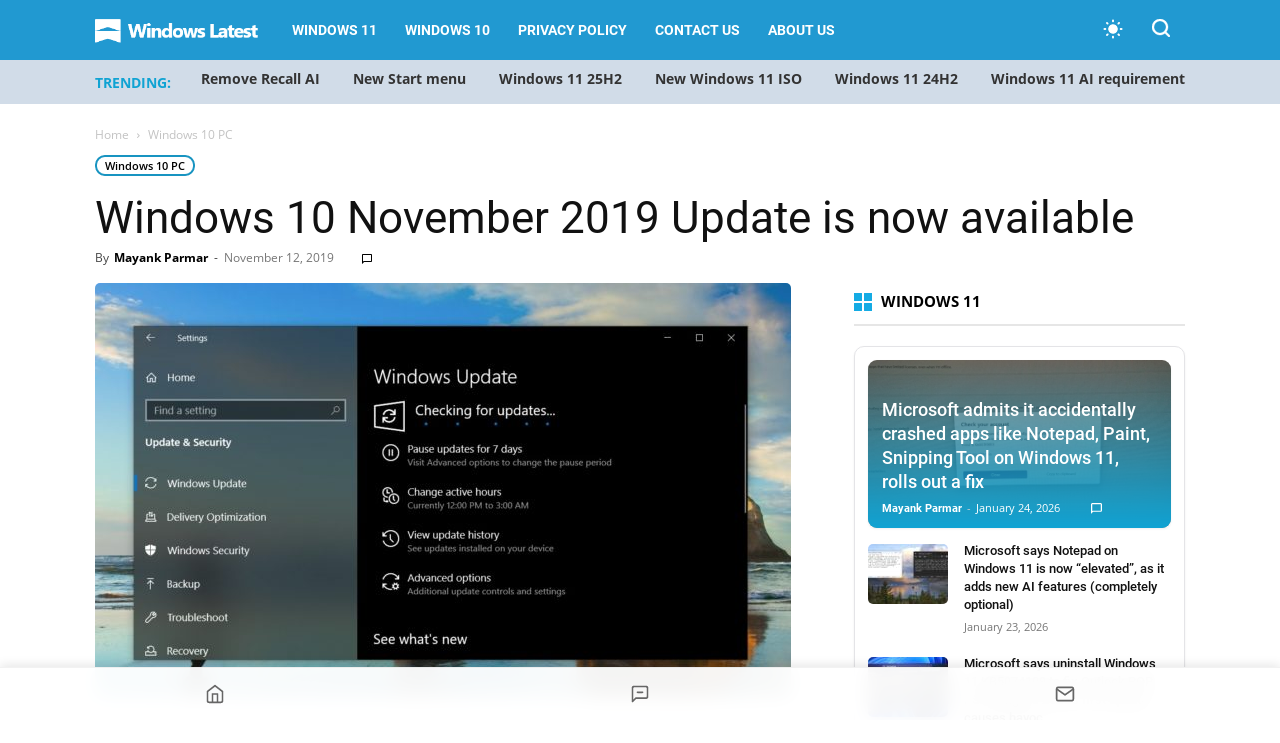

--- FILE ---
content_type: text/html; charset=UTF-8
request_url: https://www.windowslatest.com/2019/11/12/windows-10-november-2019-update-is-now-available/
body_size: 29331
content:
<!doctype html >
<!--[if IE 8]>    <html class="ie8" lang="en"> <![endif]-->
<!--[if IE 9]>    <html class="ie9" lang="en"> <![endif]-->
<!--[if gt IE 8]><!--> <html lang="en-US"> <!--<![endif]-->
<head>
    
    <meta charset="UTF-8" />
    <meta name="viewport" content="width=device-width, initial-scale=1.0">
    
    <meta name='robots' content='index, follow, max-image-preview:large, max-snippet:-1, max-video-preview:-1' />
    <script>
    (function() {
        const prefersDarkScheme = window.matchMedia("(prefers-color-scheme: dark)").matches;
        const userChoice = localStorage.getItem("theme");
        const defaultTheme = "system"; // Set system as default theme
        const theme = userChoice || defaultTheme;

        // If system theme is selected, use blue for dark mode, light for light mode
        if (theme === "system") {
            const actualTheme = prefersDarkScheme ? "blue" : "light";
            document.documentElement.setAttribute("data-user-theme", actualTheme);
        } else {
            document.documentElement.setAttribute("data-user-theme", theme);
        }
    })();
    </script>
    <link rel="icon" type="image/png" href="https://www.windowslatest.com/wp-content/uploads/2023/11/WL-favicon.png"><link rel="apple-touch-icon" sizes="152x152" href="https://www.windowslatest.com/wp-content/uploads/2023/11/WL-favi-152x152-1.png"/>
	<!-- This site is optimized with the Yoast SEO Premium plugin v21.4 (Yoast SEO v21.4) - https://yoast.com/wordpress/plugins/seo/ -->
	<title>Windows 10 November 2019 Update is now available</title><link rel="preload" href="https://www.windowslatest.com/wp-content/cache/perfmatters/www.windowslatest.com/css/post.used.css?ver=1768689038" as="style" /><link rel="stylesheet" id="perfmatters-used-css" href="https://www.windowslatest.com/wp-content/cache/perfmatters/www.windowslatest.com/css/post.used.css?ver=1768689038" media="all" />
	<link rel="canonical" href="https://www.windowslatest.com/2019/11/12/windows-10-november-2019-update-is-now-available/" />
	<meta property="og:locale" content="en_US" />
	<meta property="og:type" content="article" />
	<meta property="og:title" content="Windows 10 November 2019 Update is now available" />
	<meta property="og:description" content="We reported that the Windows 10 November 2019 Update would be arriving this week, and as expected Microsoft has just kicked off the rollout of the second feature upgrade for Windows 10. If you open the Settings app and check for updates, the November 2019 Update should show up. However, Microsoft could be taking a [&hellip;]" />
	<meta property="og:url" content="https://www.windowslatest.com/2019/11/12/windows-10-november-2019-update-is-now-available/" />
	<meta property="og:site_name" content="Windows Latest" />
	<meta property="article:publisher" content="https://www.facebook.com/windowslatestdotcom" />
	<meta property="article:published_time" content="2019-11-12T18:05:46+00:00" />
	<meta property="og:image" content="https://www.windowslatest.com/wp-content/uploads/2019/06/Windows-Update-in-v1903.jpg" />
	<meta property="og:image:width" content="1248" />
	<meta property="og:image:height" content="742" />
	<meta property="og:image:type" content="image/jpeg" />
	<meta name="author" content="Mayank Parmar" />
	<meta name="twitter:card" content="summary_large_image" />
	<meta name="twitter:creator" content="@mayank_jee" />
	<meta name="twitter:site" content="@windowslatest" />
	<meta name="twitter:label1" content="Written by" />
	<meta name="twitter:data1" content="Mayank Parmar" />
	<meta name="twitter:label2" content="Est. reading time" />
	<meta name="twitter:data2" content="2 minutes" />
	<script type="application/ld+json" class="yoast-schema-graph">{"@context":"https://schema.org","@graph":[{"@type":"NewsArticle","@id":"https://www.windowslatest.com/2019/11/12/windows-10-november-2019-update-is-now-available/#article","isPartOf":{"@id":"https://www.windowslatest.com/2019/11/12/windows-10-november-2019-update-is-now-available/"},"author":{"name":"Mayank Parmar","@id":"https://www.windowslatest.com/#/schema/person/c039b8fdc347e7bd4625010d251296f7"},"headline":"Windows 10 November 2019 Update is now available","datePublished":"2019-11-12T18:05:46+00:00","dateModified":"2019-11-12T18:05:46+00:00","mainEntityOfPage":{"@id":"https://www.windowslatest.com/2019/11/12/windows-10-november-2019-update-is-now-available/"},"wordCount":334,"commentCount":0,"publisher":{"@id":"https://www.windowslatest.com/#organization"},"image":{"@id":"https://www.windowslatest.com/2019/11/12/windows-10-november-2019-update-is-now-available/#primaryimage"},"thumbnailUrl":"https://www.windowslatest.com/wp-content/uploads/2019/06/Windows-Update-in-v1903.jpg","articleSection":["Windows 10 PC"],"inLanguage":"en-US","potentialAction":[{"@type":"CommentAction","name":"Comment","target":["https://www.windowslatest.com/2019/11/12/windows-10-november-2019-update-is-now-available/#respond"]}],"copyrightYear":"2019","copyrightHolder":{"@id":"https://www.windowslatest.com/#organization"}},{"@type":"WebPage","@id":"https://www.windowslatest.com/2019/11/12/windows-10-november-2019-update-is-now-available/","url":"https://www.windowslatest.com/2019/11/12/windows-10-november-2019-update-is-now-available/","name":"Windows 10 November 2019 Update is now available","isPartOf":{"@id":"https://www.windowslatest.com/#website"},"primaryImageOfPage":{"@id":"https://www.windowslatest.com/2019/11/12/windows-10-november-2019-update-is-now-available/#primaryimage"},"image":{"@id":"https://www.windowslatest.com/2019/11/12/windows-10-november-2019-update-is-now-available/#primaryimage"},"thumbnailUrl":"https://www.windowslatest.com/wp-content/uploads/2019/06/Windows-Update-in-v1903.jpg","datePublished":"2019-11-12T18:05:46+00:00","dateModified":"2019-11-12T18:05:46+00:00","breadcrumb":{"@id":"https://www.windowslatest.com/2019/11/12/windows-10-november-2019-update-is-now-available/#breadcrumb"},"inLanguage":"en-US","potentialAction":[{"@type":"ReadAction","target":["https://www.windowslatest.com/2019/11/12/windows-10-november-2019-update-is-now-available/"]}]},{"@type":"ImageObject","inLanguage":"en-US","@id":"https://www.windowslatest.com/2019/11/12/windows-10-november-2019-update-is-now-available/#primaryimage","url":"https://www.windowslatest.com/wp-content/uploads/2019/06/Windows-Update-in-v1903.jpg","contentUrl":"https://www.windowslatest.com/wp-content/uploads/2019/06/Windows-Update-in-v1903.jpg","width":1248,"height":742,"caption":"Windows Update in v1903"},{"@type":"BreadcrumbList","@id":"https://www.windowslatest.com/2019/11/12/windows-10-november-2019-update-is-now-available/#breadcrumb","itemListElement":[{"@type":"ListItem","position":1,"name":"Home","item":"https://www.windowslatest.com/"},{"@type":"ListItem","position":2,"name":"Windows 10 November 2019 Update is now available"}]},{"@type":"WebSite","@id":"https://www.windowslatest.com/#website","url":"https://www.windowslatest.com/","name":"Windows Latest","description":"Your Premier Source for Microsoft News","publisher":{"@id":"https://www.windowslatest.com/#organization"},"potentialAction":[{"@type":"SearchAction","target":{"@type":"EntryPoint","urlTemplate":"https://www.windowslatest.com/?s={search_term_string}"},"query-input":"required name=search_term_string"}],"inLanguage":"en-US"},{"@type":"Organization","@id":"https://www.windowslatest.com/#organization","name":"Windows Latest","url":"https://www.windowslatest.com/","logo":{"@type":"ImageObject","inLanguage":"en-US","@id":"https://www.windowslatest.com/#/schema/logo/image/","url":"https://www.windowslatest.com/wp-content/uploads/2019/06/Windowslatest.png","contentUrl":"https://www.windowslatest.com/wp-content/uploads/2019/06/Windowslatest.png","width":190,"height":36,"caption":"Windows Latest"},"image":{"@id":"https://www.windowslatest.com/#/schema/logo/image/"},"sameAs":["https://www.facebook.com/windowslatestdotcom","https://twitter.com/windowslatest"]},{"@type":"Person","@id":"https://www.windowslatest.com/#/schema/person/c039b8fdc347e7bd4625010d251296f7","name":"Mayank Parmar","image":{"@type":"ImageObject","inLanguage":"en-US","@id":"https://www.windowslatest.com/#/schema/person/image/","url":"https://secure.gravatar.com/avatar/8032fdc6991c79c2ab3e1dcd44ed1c4d?s=96&d=mm&r=g","contentUrl":"https://secure.gravatar.com/avatar/8032fdc6991c79c2ab3e1dcd44ed1c4d?s=96&d=mm&r=g","caption":"Mayank Parmar"},"description":"Mayank Parmar is an entrepreneur who founded Windows Latest. He is the Editor-in-Chief and has written on various topics in his seven years of career, but he is mostly known for his well-researched work on Microsoft's Windows. His articles and research works have been referred to by CNN, Business Insiders, Forbes, Fortune, CBS Interactive, Microsoft and many others over the years.","sameAs":["https://www.linkedin.com/in/mayank-parmar-20a113109/","https://twitter.com/mayank_jee"],"url":"https://www.windowslatest.com/author/mayank/"}]}</script>
	<!-- / Yoast SEO Premium plugin. -->


<link rel="amphtml" href="https://www.windowslatest.com/2019/11/12/windows-10-november-2019-update-is-now-available/amp/" /><meta name="generator" content="AMP for WP 1.0.88.1"/><link rel="alternate" type="application/rss+xml" title="Windows Latest &raquo; Feed" href="https://www.windowslatest.com/feed/" />
<link rel="stylesheet" type="text/css" data-pmdelayedstyle="https://www.windowslatest.com/wp-content/local-fonts/windowslatest-local-fonts.css"><link rel="stylesheet" id="td-plugin-multi-purpose-css" type="text/css" media="all" data-pmdelayedstyle="https://www.windowslatest.com/wp-content/plugins/td-composer/td-multi-purpose/style.css?ver=2542f6ebea260f8fc5fdc19a93688182">
<link rel="stylesheet" id="td-theme-css" type="text/css" media="all" data-pmdelayedstyle="https://www.windowslatest.com/wp-content/themes/Newspaper/style.css?ver=12.6.1">
<style id='td-theme-inline-css' type='text/css'>@media (max-width:767px){.td-header-desktop-wrap{display:none}}@media (min-width:767px){.td-header-mobile-wrap{display:none}}</style>
<link rel="stylesheet" id="td-legacy-framework-front-style-css" type="text/css" media="all" data-pmdelayedstyle="https://www.windowslatest.com/wp-content/plugins/td-composer/legacy/Newspaper/assets/css/td_legacy_main.css?ver=2542f6ebea260f8fc5fdc19a93688182">
<link rel='stylesheet' id='td-standard-pack-framework-front-style-css' href='https://www.windowslatest.com/wp-content/plugins/td-standard-pack/Newspaper/assets/css/td_standard_pack_main.css?ver=c9508b77873a9bade42bf83161789cd5' type='text/css' media='all' />
<link rel="stylesheet" id="td-theme-demo-style-css" type="text/css" media="all" data-pmdelayedstyle="https://www.windowslatest.com/wp-content/plugins/td-composer/legacy/Newspaper/includes/demos/tech/demo_style.css?ver=12.6.1">
<link rel="stylesheet" id="fluent-form-styles-css" type="text/css" media="all" data-pmdelayedstyle="https://www.windowslatest.com/wp-content/plugins/fluentform/assets/css/fluent-forms-public.css?ver=6.0.4">
<link rel="stylesheet" id="fluentform-public-default-css" type="text/css" media="all" data-pmdelayedstyle="https://www.windowslatest.com/wp-content/plugins/fluentform/assets/css/fluentform-public-default.css?ver=6.0.4">
        <script>
        document.addEventListener("DOMContentLoaded", function () {
            const title = document.querySelector(".ez-toc-title-container");
            const container = document.getElementById("ez-toc-container");
            const tocList = document.querySelector(".ez-toc-list");

            if (title && container && tocList) {
                title.addEventListener("click", function () {
                    container.classList.toggle("toc_close");

                    if (container.classList.contains("toc_close")) {
                        tocList.style.display = "none";
                    } else {
                        tocList.style.display = "block";
                    }
                });
            }
        });
        </script>
    <script type="pmdelayedscript" id="jquery-core-js-extra" data-perfmatters-type="text/javascript" data-cfasync="false" data-no-optimize="1" data-no-defer="1" data-no-minify="1">
/* <![CDATA[ */
var wl_stories_ajax = {"ajax_url":"https:\/\/www.windowslatest.com\/wp-admin\/admin-ajax.php","nonce":"5a540437da"};
/* ]]> */
</script>
<script type='text/javascript' src='https://www.windowslatest.com/wp-includes/js/jquery/jquery.min.js?ver=3.7.0' id='jquery-core-js'></script>

<link rel='stylesheet' id='68080-css' href='//www.windowslatest.com/wp-content/uploads/custom-css-js/68080.css?v=4914' type="text/css" media='all' />
<script async src="https://www.windowslatest.com/wp-content/uploads/perfmatters/gtagv4.js?id=G-P43XYLQJ38"></script><script>window.dataLayer = window.dataLayer || [];function gtag(){dataLayer.push(arguments);}gtag("js", new Date());gtag("config", "G-P43XYLQJ38");</script><script type="text/javascript" async="async" data-noptimize="1" data-cfasync="false" src="//scripts.mediavine.com/tags/windows-latest.js"></script>
    <!--[if lt IE 9]><script src="https://cdnjs.cloudflare.com/ajax/libs/html5shiv/3.7.3/html5shiv.js"></script><![endif]-->
    <script src="https://www.windowslatest.com/wp-content/plugins/perfmatters/vendor/fastclick/pmfastclick.min.js"></script><script>"addEventListener"in document&&document.addEventListener("DOMContentLoaded",function(){FastClick.attach(document.body)},!1);</script>
<!-- JS generated by theme -->

<script>
    
    

	    var tdBlocksArray = []; //here we store all the items for the current page

	    // td_block class - each ajax block uses a object of this class for requests
	    function tdBlock() {
		    this.id = '';
		    this.block_type = 1; //block type id (1-234 etc)
		    this.atts = '';
		    this.td_column_number = '';
		    this.td_current_page = 1; //
		    this.post_count = 0; //from wp
		    this.found_posts = 0; //from wp
		    this.max_num_pages = 0; //from wp
		    this.td_filter_value = ''; //current live filter value
		    this.is_ajax_running = false;
		    this.td_user_action = ''; // load more or infinite loader (used by the animation)
		    this.header_color = '';
		    this.ajax_pagination_infinite_stop = ''; //show load more at page x
	    }

        // td_js_generator - mini detector
        ( function () {
            var htmlTag = document.getElementsByTagName("html")[0];

	        if ( navigator.userAgent.indexOf("MSIE 10.0") > -1 ) {
                htmlTag.className += ' ie10';
            }

            if ( !!navigator.userAgent.match(/Trident.*rv\:11\./) ) {
                htmlTag.className += ' ie11';
            }

	        if ( navigator.userAgent.indexOf("Edge") > -1 ) {
                htmlTag.className += ' ieEdge';
            }

            if ( /(iPad|iPhone|iPod)/g.test(navigator.userAgent) ) {
                htmlTag.className += ' td-md-is-ios';
            }

            var user_agent = navigator.userAgent.toLowerCase();
            if ( user_agent.indexOf("android") > -1 ) {
                htmlTag.className += ' td-md-is-android';
            }

            if ( -1 !== navigator.userAgent.indexOf('Mac OS X')  ) {
                htmlTag.className += ' td-md-is-os-x';
            }

            if ( /chrom(e|ium)/.test(navigator.userAgent.toLowerCase()) ) {
               htmlTag.className += ' td-md-is-chrome';
            }

            if ( -1 !== navigator.userAgent.indexOf('Firefox') ) {
                htmlTag.className += ' td-md-is-firefox';
            }

            if ( -1 !== navigator.userAgent.indexOf('Safari') && -1 === navigator.userAgent.indexOf('Chrome') ) {
                htmlTag.className += ' td-md-is-safari';
            }

            if( -1 !== navigator.userAgent.indexOf('IEMobile') ){
                htmlTag.className += ' td-md-is-iemobile';
            }

        })();

        var tdLocalCache = {};

        ( function () {
            "use strict";

            tdLocalCache = {
                data: {},
                remove: function (resource_id) {
                    delete tdLocalCache.data[resource_id];
                },
                exist: function (resource_id) {
                    return tdLocalCache.data.hasOwnProperty(resource_id) && tdLocalCache.data[resource_id] !== null;
                },
                get: function (resource_id) {
                    return tdLocalCache.data[resource_id];
                },
                set: function (resource_id, cachedData) {
                    tdLocalCache.remove(resource_id);
                    tdLocalCache.data[resource_id] = cachedData;
                }
            };
        })();

    
    
var td_viewport_interval_list=[{"limitBottom":767,"sidebarWidth":228},{"limitBottom":1018,"sidebarWidth":300},{"limitBottom":1140,"sidebarWidth":324}];
var tdc_is_installed="yes";
var td_ajax_url="https:\/\/www.windowslatest.com\/wp-admin\/admin-ajax.php?td_theme_name=Newspaper&v=12.6.1";
var td_get_template_directory_uri="https:\/\/www.windowslatest.com\/wp-content\/plugins\/td-composer\/legacy\/common";
var tds_snap_menu="smart_snap_always";
var tds_logo_on_sticky="show_header_logo";
var tds_header_style="5";
var td_please_wait="Please wait...";
var td_email_user_pass_incorrect="User or password incorrect!";
var td_email_user_incorrect="Email or username incorrect!";
var td_email_incorrect="Email incorrect!";
var td_user_incorrect="Username incorrect!";
var td_email_user_empty="Email or username empty!";
var td_pass_empty="Pass empty!";
var td_pass_pattern_incorrect="Invalid Pass Pattern!";
var td_retype_pass_incorrect="Retyped Pass incorrect!";
var tds_more_articles_on_post_enable="";
var tds_more_articles_on_post_time_to_wait="";
var tds_more_articles_on_post_pages_distance_from_top=0;
var tds_theme_color_site_wide="#2199d1";
var tds_smart_sidebar="";
var tdThemeName="Newspaper";
var tdThemeNameWl="Newspaper";
var td_magnific_popup_translation_tPrev="Previous (Left arrow key)";
var td_magnific_popup_translation_tNext="Next (Right arrow key)";
var td_magnific_popup_translation_tCounter="%curr% of %total%";
var td_magnific_popup_translation_ajax_tError="The content from %url% could not be loaded.";
var td_magnific_popup_translation_image_tError="The image #%curr% could not be loaded.";
var tdBlockNonce="d1fbb1543e";
var tdMobileMenu="enabled";
var tdMobileSearch="enabled";
var tdDateNamesI18n={"month_names":["January","February","March","April","May","June","July","August","September","October","November","December"],"month_names_short":["Jan","Feb","Mar","Apr","May","Jun","Jul","Aug","Sep","Oct","Nov","Dec"],"day_names":["Sunday","Monday","Tuesday","Wednesday","Thursday","Friday","Saturday"],"day_names_short":["Sun","Mon","Tue","Wed","Thu","Fri","Sat"]};
var tdb_modal_confirm="Save";
var tdb_modal_cancel="Cancel";
var tdb_modal_confirm_alt="Yes";
var tdb_modal_cancel_alt="No";
var td_ad_background_click_link="";
var td_ad_background_click_target="";
</script>


<!-- Header style compiled by theme -->

<style>@font-face{font-family:"Source Sans Pro Regular";src:local("Source Sans Pro Regular"),url("https://www.dropbox.com/pri/get/sourcesanspro-regular-webfont.woff?_subject_uid=156874171&w=AAAi7FIaS7qf5OdbTv8U_AqUCxVNbMN4E7u05xcsUc4UCw") format("woff");font-display:swap}@font-face{font-family:"Source Sans Pro Bold";src:local("Source Sans Pro Bold"),url("https://www.dropbox.com/pri/get/sourcesanspro-bold-webfont.woff?_subject_uid=156874171&w=AAAhuNzFderFWWnXF6FMq2J5DxyrzRfaFeyMoBXHXfmWyA") format("woff");font-display:swap}@font-face{font-family:"Source Sans Pro Light";src:local("Source Sans Pro Light"),url("https://www.dropbox.com/pri/get/sourcesanspro-light-webfont.woff?_subject_uid=156874171&w=AADfu8UvJih7kv2X6g-2_ppnCsCMNx1BX6ldCLLzVBZBRA") format("woff");font-display:swap}ul.sf-menu>.menu-item>a{font-family:Roboto}:root{--td_theme_color:#2199d1;--td_slider_text:rgba(33,153,209,0.7);--td_header_color:#222222;--td_mobile_menu_color:#269bce;--td_mobile_gradient_one_mob:#333145;--td_mobile_gradient_two_mob:#269bce;--td_mobile_button_background_mob:#dd9933}@font-face{font-family:"Source Sans Pro Regular";src:local("Source Sans Pro Regular"),url("https://www.dropbox.com/pri/get/sourcesanspro-regular-webfont.woff?_subject_uid=156874171&w=AAAi7FIaS7qf5OdbTv8U_AqUCxVNbMN4E7u05xcsUc4UCw") format("woff");font-display:swap}@font-face{font-family:"Source Sans Pro Bold";src:local("Source Sans Pro Bold"),url("https://www.dropbox.com/pri/get/sourcesanspro-bold-webfont.woff?_subject_uid=156874171&w=AAAhuNzFderFWWnXF6FMq2J5DxyrzRfaFeyMoBXHXfmWyA") format("woff");font-display:swap}@font-face{font-family:"Source Sans Pro Light";src:local("Source Sans Pro Light"),url("https://www.dropbox.com/pri/get/sourcesanspro-light-webfont.woff?_subject_uid=156874171&w=AADfu8UvJih7kv2X6g-2_ppnCsCMNx1BX6ldCLLzVBZBRA") format("woff");font-display:swap}.td-header-style-12 .td-header-menu-wrap-full,.td-header-style-12 .td-affix,.td-grid-style-1.td-hover-1 .td-big-grid-post:hover .td-post-category,.td-grid-style-5.td-hover-1 .td-big-grid-post:hover .td-post-category,.td_category_template_3 .td-current-sub-category,.td_category_template_8 .td-category-header .td-category a.td-current-sub-category,.td_category_template_4 .td-category-siblings .td-category a:hover,.td_block_big_grid_9.td-grid-style-1 .td-post-category,.td_block_big_grid_9.td-grid-style-5 .td-post-category,.td-grid-style-6.td-hover-1 .td-module-thumb:after,.tdm-menu-active-style5 .td-header-menu-wrap .sf-menu>.current-menu-item>a,.tdm-menu-active-style5 .td-header-menu-wrap .sf-menu>.current-menu-ancestor>a,.tdm-menu-active-style5 .td-header-menu-wrap .sf-menu>.current-category-ancestor>a,.tdm-menu-active-style5 .td-header-menu-wrap .sf-menu>li>a:hover,.tdm-menu-active-style5 .td-header-menu-wrap .sf-menu>.sfHover>a{background-color:#2199d1}.td_mega_menu_sub_cats .cur-sub-cat,.td-mega-span h3 a:hover,.td_mod_mega_menu:hover .entry-title a,.header-search-wrap .result-msg a:hover,.td-header-top-menu .td-drop-down-search .td_module_wrap:hover .entry-title a,.td-header-top-menu .td-icon-search:hover,.td-header-wrap .result-msg a:hover,.top-header-menu li a:hover,.top-header-menu .current-menu-item>a,.top-header-menu .current-menu-ancestor>a,.top-header-menu .current-category-ancestor>a,.td-social-icon-wrap>a:hover,.td-header-sp-top-widget .td-social-icon-wrap a:hover,.td_mod_related_posts:hover h3>a,.td-post-template-11 .td-related-title .td-related-left:hover,.td-post-template-11 .td-related-title .td-related-right:hover,.td-post-template-11 .td-related-title .td-cur-simple-item,.td-post-template-11 .td_block_related_posts .td-next-prev-wrap a:hover,.td-category-header .td-pulldown-category-filter-link:hover,.td-category-siblings .td-subcat-dropdown a:hover,.td-category-siblings .td-subcat-dropdown a.td-current-sub-category,.footer-text-wrap .footer-email-wrap a,.footer-social-wrap a:hover,.td_module_17 .td-read-more a:hover,.td_module_18 .td-read-more a:hover,.td_module_19 .td-post-author-name a:hover,.td-pulldown-syle-2 .td-subcat-dropdown:hover .td-subcat-more span,.td-pulldown-syle-2 .td-subcat-dropdown:hover .td-subcat-more i,.td-pulldown-syle-3 .td-subcat-dropdown:hover .td-subcat-more span,.td-pulldown-syle-3 .td-subcat-dropdown:hover .td-subcat-more i,.tdm-menu-active-style3 .tdm-header.td-header-wrap .sf-menu>.current-category-ancestor>a,.tdm-menu-active-style3 .tdm-header.td-header-wrap .sf-menu>.current-menu-ancestor>a,.tdm-menu-active-style3 .tdm-header.td-header-wrap .sf-menu>.current-menu-item>a,.tdm-menu-active-style3 .tdm-header.td-header-wrap .sf-menu>.sfHover>a,.tdm-menu-active-style3 .tdm-header.td-header-wrap .sf-menu>li>a:hover{color:#2199d1}.td-mega-menu-page .wpb_content_element ul li a:hover,.td-theme-wrap .td-aj-search-results .td_module_wrap:hover .entry-title a,.td-theme-wrap .header-search-wrap .result-msg a:hover{color:#2199d1!important}.td_category_template_8 .td-category-header .td-category a.td-current-sub-category,.td_category_template_4 .td-category-siblings .td-category a:hover,.tdm-menu-active-style4 .tdm-header .sf-menu>.current-menu-item>a,.tdm-menu-active-style4 .tdm-header .sf-menu>.current-menu-ancestor>a,.tdm-menu-active-style4 .tdm-header .sf-menu>.current-category-ancestor>a,.tdm-menu-active-style4 .tdm-header .sf-menu>li>a:hover,.tdm-menu-active-style4 .tdm-header .sf-menu>.sfHover>a{border-color:#2199d1}.td-header-wrap .td-header-top-menu-full,.td-header-wrap .top-header-menu .sub-menu,.tdm-header-style-1.td-header-wrap .td-header-top-menu-full,.tdm-header-style-1.td-header-wrap .top-header-menu .sub-menu,.tdm-header-style-2.td-header-wrap .td-header-top-menu-full,.tdm-header-style-2.td-header-wrap .top-header-menu .sub-menu,.tdm-header-style-3.td-header-wrap .td-header-top-menu-full,.tdm-header-style-3.td-header-wrap .top-header-menu .sub-menu{background-color:#269bce}.td-header-style-8 .td-header-top-menu-full{background-color:transparent}.td-header-style-8 .td-header-top-menu-full .td-header-top-menu{background-color:#269bce;padding-left:15px;padding-right:15px}.td-header-wrap .td-header-top-menu-full .td-header-top-menu,.td-header-wrap .td-header-top-menu-full{border-bottom:none}.td-header-wrap .td-header-menu-wrap-full,.td-header-menu-wrap.td-affix,.td-header-style-3 .td-header-main-menu,.td-header-style-3 .td-affix .td-header-main-menu,.td-header-style-4 .td-header-main-menu,.td-header-style-4 .td-affix .td-header-main-menu,.td-header-style-8 .td-header-menu-wrap.td-affix,.td-header-style-8 .td-header-top-menu-full{background-color:#2199d1}.td-boxed-layout .td-header-style-3 .td-header-menu-wrap,.td-boxed-layout .td-header-style-4 .td-header-menu-wrap,.td-header-style-3 .td_stretch_content .td-header-menu-wrap,.td-header-style-4 .td_stretch_content .td-header-menu-wrap{background-color:#2199d1!important}@media (min-width:1019px){.td-header-style-1 .td-header-sp-recs,.td-header-style-1 .td-header-sp-logo{margin-bottom:28px}}@media (min-width:768px) and (max-width:1018px){.td-header-style-1 .td-header-sp-recs,.td-header-style-1 .td-header-sp-logo{margin-bottom:14px}}.td-header-style-7 .td-header-top-menu{border-bottom:none}.td-header-wrap .td-header-menu-wrap .sf-menu>li>a,.td-header-wrap .td-header-menu-social .td-social-icon-wrap a,.td-header-style-4 .td-header-menu-social .td-social-icon-wrap i,.td-header-style-5 .td-header-menu-social .td-social-icon-wrap i,.td-header-style-6 .td-header-menu-social .td-social-icon-wrap i,.td-header-style-12 .td-header-menu-social .td-social-icon-wrap i,.td-header-wrap .header-search-wrap #td-header-search-button .td-icon-search{color:#ffffff}.td-header-wrap .td-header-menu-social+.td-search-wrapper #td-header-search-button:before{background-color:#ffffff}ul.sf-menu>.td-menu-item>a,.td-theme-wrap .td-header-menu-social{font-family:Roboto}.td-theme-wrap .td_mod_mega_menu:hover .entry-title a,.td-theme-wrap .sf-menu .td_mega_menu_sub_cats .cur-sub-cat{color:#269bce}.td-theme-wrap .sf-menu .td-mega-menu .td-post-category:hover,.td-theme-wrap .td-mega-menu .td-next-prev-wrap a:hover{background-color:#269bce}.td-theme-wrap .td-mega-menu .td-next-prev-wrap a:hover{border-color:#269bce}.td-theme-wrap .header-search-wrap .td-drop-down-search .btn:hover,.td-theme-wrap .td-aj-search-results .td_module_wrap:hover .entry-title a,.td-theme-wrap .header-search-wrap .result-msg a:hover{color:#269bce!important}.td-banner-wrap-full,.td-header-style-11 .td-logo-wrap-full{background-color:#e8ebed}.td-header-style-11 .td-logo-wrap-full{border-bottom:0}@media (min-width:1019px){.td-header-style-2 .td-header-sp-recs,.td-header-style-5 .td-a-rec-id-header>div,.td-header-style-5 .td-g-rec-id-header>.adsbygoogle,.td-header-style-6 .td-a-rec-id-header>div,.td-header-style-6 .td-g-rec-id-header>.adsbygoogle,.td-header-style-7 .td-a-rec-id-header>div,.td-header-style-7 .td-g-rec-id-header>.adsbygoogle,.td-header-style-8 .td-a-rec-id-header>div,.td-header-style-8 .td-g-rec-id-header>.adsbygoogle,.td-header-style-12 .td-a-rec-id-header>div,.td-header-style-12 .td-g-rec-id-header>.adsbygoogle{margin-bottom:24px!important}}@media (min-width:768px) and (max-width:1018px){.td-header-style-2 .td-header-sp-recs,.td-header-style-5 .td-a-rec-id-header>div,.td-header-style-5 .td-g-rec-id-header>.adsbygoogle,.td-header-style-6 .td-a-rec-id-header>div,.td-header-style-6 .td-g-rec-id-header>.adsbygoogle,.td-header-style-7 .td-a-rec-id-header>div,.td-header-style-7 .td-g-rec-id-header>.adsbygoogle,.td-header-style-8 .td-a-rec-id-header>div,.td-header-style-8 .td-g-rec-id-header>.adsbygoogle,.td-header-style-12 .td-a-rec-id-header>div,.td-header-style-12 .td-g-rec-id-header>.adsbygoogle{margin-bottom:14px!important}}.td-theme-wrap .sf-menu .td-normal-menu .td-menu-item>a:hover,.td-theme-wrap .sf-menu .td-normal-menu .sfHover>a,.td-theme-wrap .sf-menu .td-normal-menu .current-menu-ancestor>a,.td-theme-wrap .sf-menu .td-normal-menu .current-category-ancestor>a,.td-theme-wrap .sf-menu .td-normal-menu .current-menu-item>a{color:#269bce}.td-footer-wrapper,.td-footer-wrapper .td_block_template_7 .td-block-title>*,.td-footer-wrapper .td_block_template_17 .td-block-title,.td-footer-wrapper .td-block-title-wrap .td-wrapper-pulldown-filter{background-color:#23282d}.block-title>span,.block-title>a,.widgettitle,body .td-trending-now-title,.wpb_tabs li a,.vc_tta-container .vc_tta-color-grey.vc_tta-tabs-position-top.vc_tta-style-classic .vc_tta-tabs-container .vc_tta-tab>a,.td-theme-wrap .td-related-title a,.woocommerce div.product .woocommerce-tabs ul.tabs li a,.woocommerce .product .products h2:not(.woocommerce-loop-product__title),.td-theme-wrap .td-block-title{font-family:"Open Sans"}.td_module_wrap .td-post-author-name a{font-family:Roboto}.top-header-menu>li>a,.td-weather-top-widget .td-weather-now .td-big-degrees,.td-weather-top-widget .td-weather-header .td-weather-city,.td-header-sp-top-menu .td_data_time{font-family:"Helvetica Neue",Helvetica,Arial,sans-serif}.td-excerpt,.td_module_14 .td-excerpt{font-family:"Open Sans";font-size:13px;line-height:21px}.td-post-content p,.td-post-content{font-family:"Open Sans";font-size:16px;line-height:35px}body{background-color:#e8ebed}@font-face{font-family:"Source Sans Pro Regular";src:local("Source Sans Pro Regular"),url("https://www.dropbox.com/pri/get/sourcesanspro-regular-webfont.woff?_subject_uid=156874171&w=AAAi7FIaS7qf5OdbTv8U_AqUCxVNbMN4E7u05xcsUc4UCw") format("woff");font-display:swap}@font-face{font-family:"Source Sans Pro Bold";src:local("Source Sans Pro Bold"),url("https://www.dropbox.com/pri/get/sourcesanspro-bold-webfont.woff?_subject_uid=156874171&w=AAAhuNzFderFWWnXF6FMq2J5DxyrzRfaFeyMoBXHXfmWyA") format("woff");font-display:swap}@font-face{font-family:"Source Sans Pro Light";src:local("Source Sans Pro Light"),url("https://www.dropbox.com/pri/get/sourcesanspro-light-webfont.woff?_subject_uid=156874171&w=AADfu8UvJih7kv2X6g-2_ppnCsCMNx1BX6ldCLLzVBZBRA") format("woff");font-display:swap}ul.sf-menu>.menu-item>a{font-family:Roboto}:root{--td_theme_color:#2199d1;--td_slider_text:rgba(33,153,209,0.7);--td_header_color:#222222;--td_mobile_menu_color:#269bce;--td_mobile_gradient_one_mob:#333145;--td_mobile_gradient_two_mob:#269bce;--td_mobile_button_background_mob:#dd9933}@font-face{font-family:"Source Sans Pro Regular";src:local("Source Sans Pro Regular"),url("https://www.dropbox.com/pri/get/sourcesanspro-regular-webfont.woff?_subject_uid=156874171&w=AAAi7FIaS7qf5OdbTv8U_AqUCxVNbMN4E7u05xcsUc4UCw") format("woff");font-display:swap}@font-face{font-family:"Source Sans Pro Bold";src:local("Source Sans Pro Bold"),url("https://www.dropbox.com/pri/get/sourcesanspro-bold-webfont.woff?_subject_uid=156874171&w=AAAhuNzFderFWWnXF6FMq2J5DxyrzRfaFeyMoBXHXfmWyA") format("woff");font-display:swap}@font-face{font-family:"Source Sans Pro Light";src:local("Source Sans Pro Light"),url("https://www.dropbox.com/pri/get/sourcesanspro-light-webfont.woff?_subject_uid=156874171&w=AADfu8UvJih7kv2X6g-2_ppnCsCMNx1BX6ldCLLzVBZBRA") format("woff");font-display:swap}.td-header-style-12 .td-header-menu-wrap-full,.td-header-style-12 .td-affix,.td-grid-style-1.td-hover-1 .td-big-grid-post:hover .td-post-category,.td-grid-style-5.td-hover-1 .td-big-grid-post:hover .td-post-category,.td_category_template_3 .td-current-sub-category,.td_category_template_8 .td-category-header .td-category a.td-current-sub-category,.td_category_template_4 .td-category-siblings .td-category a:hover,.td_block_big_grid_9.td-grid-style-1 .td-post-category,.td_block_big_grid_9.td-grid-style-5 .td-post-category,.td-grid-style-6.td-hover-1 .td-module-thumb:after,.tdm-menu-active-style5 .td-header-menu-wrap .sf-menu>.current-menu-item>a,.tdm-menu-active-style5 .td-header-menu-wrap .sf-menu>.current-menu-ancestor>a,.tdm-menu-active-style5 .td-header-menu-wrap .sf-menu>.current-category-ancestor>a,.tdm-menu-active-style5 .td-header-menu-wrap .sf-menu>li>a:hover,.tdm-menu-active-style5 .td-header-menu-wrap .sf-menu>.sfHover>a{background-color:#2199d1}.td_mega_menu_sub_cats .cur-sub-cat,.td-mega-span h3 a:hover,.td_mod_mega_menu:hover .entry-title a,.header-search-wrap .result-msg a:hover,.td-header-top-menu .td-drop-down-search .td_module_wrap:hover .entry-title a,.td-header-top-menu .td-icon-search:hover,.td-header-wrap .result-msg a:hover,.top-header-menu li a:hover,.top-header-menu .current-menu-item>a,.top-header-menu .current-menu-ancestor>a,.top-header-menu .current-category-ancestor>a,.td-social-icon-wrap>a:hover,.td-header-sp-top-widget .td-social-icon-wrap a:hover,.td_mod_related_posts:hover h3>a,.td-post-template-11 .td-related-title .td-related-left:hover,.td-post-template-11 .td-related-title .td-related-right:hover,.td-post-template-11 .td-related-title .td-cur-simple-item,.td-post-template-11 .td_block_related_posts .td-next-prev-wrap a:hover,.td-category-header .td-pulldown-category-filter-link:hover,.td-category-siblings .td-subcat-dropdown a:hover,.td-category-siblings .td-subcat-dropdown a.td-current-sub-category,.footer-text-wrap .footer-email-wrap a,.footer-social-wrap a:hover,.td_module_17 .td-read-more a:hover,.td_module_18 .td-read-more a:hover,.td_module_19 .td-post-author-name a:hover,.td-pulldown-syle-2 .td-subcat-dropdown:hover .td-subcat-more span,.td-pulldown-syle-2 .td-subcat-dropdown:hover .td-subcat-more i,.td-pulldown-syle-3 .td-subcat-dropdown:hover .td-subcat-more span,.td-pulldown-syle-3 .td-subcat-dropdown:hover .td-subcat-more i,.tdm-menu-active-style3 .tdm-header.td-header-wrap .sf-menu>.current-category-ancestor>a,.tdm-menu-active-style3 .tdm-header.td-header-wrap .sf-menu>.current-menu-ancestor>a,.tdm-menu-active-style3 .tdm-header.td-header-wrap .sf-menu>.current-menu-item>a,.tdm-menu-active-style3 .tdm-header.td-header-wrap .sf-menu>.sfHover>a,.tdm-menu-active-style3 .tdm-header.td-header-wrap .sf-menu>li>a:hover{color:#2199d1}.td-mega-menu-page .wpb_content_element ul li a:hover,.td-theme-wrap .td-aj-search-results .td_module_wrap:hover .entry-title a,.td-theme-wrap .header-search-wrap .result-msg a:hover{color:#2199d1!important}.td_category_template_8 .td-category-header .td-category a.td-current-sub-category,.td_category_template_4 .td-category-siblings .td-category a:hover,.tdm-menu-active-style4 .tdm-header .sf-menu>.current-menu-item>a,.tdm-menu-active-style4 .tdm-header .sf-menu>.current-menu-ancestor>a,.tdm-menu-active-style4 .tdm-header .sf-menu>.current-category-ancestor>a,.tdm-menu-active-style4 .tdm-header .sf-menu>li>a:hover,.tdm-menu-active-style4 .tdm-header .sf-menu>.sfHover>a{border-color:#2199d1}.td-header-wrap .td-header-top-menu-full,.td-header-wrap .top-header-menu .sub-menu,.tdm-header-style-1.td-header-wrap .td-header-top-menu-full,.tdm-header-style-1.td-header-wrap .top-header-menu .sub-menu,.tdm-header-style-2.td-header-wrap .td-header-top-menu-full,.tdm-header-style-2.td-header-wrap .top-header-menu .sub-menu,.tdm-header-style-3.td-header-wrap .td-header-top-menu-full,.tdm-header-style-3.td-header-wrap .top-header-menu .sub-menu{background-color:#269bce}.td-header-style-8 .td-header-top-menu-full{background-color:transparent}.td-header-style-8 .td-header-top-menu-full .td-header-top-menu{background-color:#269bce;padding-left:15px;padding-right:15px}.td-header-wrap .td-header-top-menu-full .td-header-top-menu,.td-header-wrap .td-header-top-menu-full{border-bottom:none}.td-header-wrap .td-header-menu-wrap-full,.td-header-menu-wrap.td-affix,.td-header-style-3 .td-header-main-menu,.td-header-style-3 .td-affix .td-header-main-menu,.td-header-style-4 .td-header-main-menu,.td-header-style-4 .td-affix .td-header-main-menu,.td-header-style-8 .td-header-menu-wrap.td-affix,.td-header-style-8 .td-header-top-menu-full{background-color:#2199d1}.td-boxed-layout .td-header-style-3 .td-header-menu-wrap,.td-boxed-layout .td-header-style-4 .td-header-menu-wrap,.td-header-style-3 .td_stretch_content .td-header-menu-wrap,.td-header-style-4 .td_stretch_content .td-header-menu-wrap{background-color:#2199d1!important}@media (min-width:1019px){.td-header-style-1 .td-header-sp-recs,.td-header-style-1 .td-header-sp-logo{margin-bottom:28px}}@media (min-width:768px) and (max-width:1018px){.td-header-style-1 .td-header-sp-recs,.td-header-style-1 .td-header-sp-logo{margin-bottom:14px}}.td-header-style-7 .td-header-top-menu{border-bottom:none}.td-header-wrap .td-header-menu-wrap .sf-menu>li>a,.td-header-wrap .td-header-menu-social .td-social-icon-wrap a,.td-header-style-4 .td-header-menu-social .td-social-icon-wrap i,.td-header-style-5 .td-header-menu-social .td-social-icon-wrap i,.td-header-style-6 .td-header-menu-social .td-social-icon-wrap i,.td-header-style-12 .td-header-menu-social .td-social-icon-wrap i,.td-header-wrap .header-search-wrap #td-header-search-button .td-icon-search{color:#ffffff}.td-header-wrap .td-header-menu-social+.td-search-wrapper #td-header-search-button:before{background-color:#ffffff}ul.sf-menu>.td-menu-item>a,.td-theme-wrap .td-header-menu-social{font-family:Roboto}.td-theme-wrap .td_mod_mega_menu:hover .entry-title a,.td-theme-wrap .sf-menu .td_mega_menu_sub_cats .cur-sub-cat{color:#269bce}.td-theme-wrap .sf-menu .td-mega-menu .td-post-category:hover,.td-theme-wrap .td-mega-menu .td-next-prev-wrap a:hover{background-color:#269bce}.td-theme-wrap .td-mega-menu .td-next-prev-wrap a:hover{border-color:#269bce}.td-theme-wrap .header-search-wrap .td-drop-down-search .btn:hover,.td-theme-wrap .td-aj-search-results .td_module_wrap:hover .entry-title a,.td-theme-wrap .header-search-wrap .result-msg a:hover{color:#269bce!important}.td-banner-wrap-full,.td-header-style-11 .td-logo-wrap-full{background-color:#e8ebed}.td-header-style-11 .td-logo-wrap-full{border-bottom:0}@media (min-width:1019px){.td-header-style-2 .td-header-sp-recs,.td-header-style-5 .td-a-rec-id-header>div,.td-header-style-5 .td-g-rec-id-header>.adsbygoogle,.td-header-style-6 .td-a-rec-id-header>div,.td-header-style-6 .td-g-rec-id-header>.adsbygoogle,.td-header-style-7 .td-a-rec-id-header>div,.td-header-style-7 .td-g-rec-id-header>.adsbygoogle,.td-header-style-8 .td-a-rec-id-header>div,.td-header-style-8 .td-g-rec-id-header>.adsbygoogle,.td-header-style-12 .td-a-rec-id-header>div,.td-header-style-12 .td-g-rec-id-header>.adsbygoogle{margin-bottom:24px!important}}@media (min-width:768px) and (max-width:1018px){.td-header-style-2 .td-header-sp-recs,.td-header-style-5 .td-a-rec-id-header>div,.td-header-style-5 .td-g-rec-id-header>.adsbygoogle,.td-header-style-6 .td-a-rec-id-header>div,.td-header-style-6 .td-g-rec-id-header>.adsbygoogle,.td-header-style-7 .td-a-rec-id-header>div,.td-header-style-7 .td-g-rec-id-header>.adsbygoogle,.td-header-style-8 .td-a-rec-id-header>div,.td-header-style-8 .td-g-rec-id-header>.adsbygoogle,.td-header-style-12 .td-a-rec-id-header>div,.td-header-style-12 .td-g-rec-id-header>.adsbygoogle{margin-bottom:14px!important}}.td-theme-wrap .sf-menu .td-normal-menu .td-menu-item>a:hover,.td-theme-wrap .sf-menu .td-normal-menu .sfHover>a,.td-theme-wrap .sf-menu .td-normal-menu .current-menu-ancestor>a,.td-theme-wrap .sf-menu .td-normal-menu .current-category-ancestor>a,.td-theme-wrap .sf-menu .td-normal-menu .current-menu-item>a{color:#269bce}.td-footer-wrapper,.td-footer-wrapper .td_block_template_7 .td-block-title>*,.td-footer-wrapper .td_block_template_17 .td-block-title,.td-footer-wrapper .td-block-title-wrap .td-wrapper-pulldown-filter{background-color:#23282d}.block-title>span,.block-title>a,.widgettitle,body .td-trending-now-title,.wpb_tabs li a,.vc_tta-container .vc_tta-color-grey.vc_tta-tabs-position-top.vc_tta-style-classic .vc_tta-tabs-container .vc_tta-tab>a,.td-theme-wrap .td-related-title a,.woocommerce div.product .woocommerce-tabs ul.tabs li a,.woocommerce .product .products h2:not(.woocommerce-loop-product__title),.td-theme-wrap .td-block-title{font-family:"Open Sans"}.td_module_wrap .td-post-author-name a{font-family:Roboto}.top-header-menu>li>a,.td-weather-top-widget .td-weather-now .td-big-degrees,.td-weather-top-widget .td-weather-header .td-weather-city,.td-header-sp-top-menu .td_data_time{font-family:"Helvetica Neue",Helvetica,Arial,sans-serif}.td-excerpt,.td_module_14 .td-excerpt{font-family:"Open Sans";font-size:13px;line-height:21px}.td-post-content p,.td-post-content{font-family:"Open Sans";font-size:16px;line-height:35px}</style>




<script type="application/ld+json">
    {
        "@context": "https://schema.org",
        "@type": "BreadcrumbList",
        "itemListElement": [
            {
                "@type": "ListItem",
                "position": 1,
                "item": {
                    "@type": "WebSite",
                    "@id": "https://www.windowslatest.com/",
                    "name": "Home"
                }
            },
            {
                "@type": "ListItem",
                "position": 2,
                    "item": {
                    "@type": "WebPage",
                    "@id": "https://www.windowslatest.com/windows-10-news/",
                    "name": "Windows 10 PC"
                }
            }    
        ]
    }
</script>
		<style type="text/css" id="wp-custom-css">
			@media (max-width: 767px) {
    .td-container, .tdc-row, .tdc-row-composer {
        width: 100%;
        padding-left: 12px;
        padding-right: 12px;
    }
}


@media (max-width: 1140px) {
    .td-header-wrap .td-header-main-menu, .td-header-wrap .td-header-menu-wrap, .td-header-wrap .td-header-menu-wrap-full {
        padding: 0 !important;
        margin-left: -3px;
    }
}

 .pnfpb-push-subscribe-icon {
            display: none !important;
        }



.support-buttons-container {
            display: flex;
            gap: 10px;
            align-items: center;
            flex-wrap: wrap;
            margin-top: 20px;
	    margin-bottom: 20px;
        }
        
        .support-dropdown-wrapper {
            position: relative;
            display: inline-block;
        }
        
        .support-btn, .google-news-btn, .wlshare-btn.btn-forum {
            padding: 8px 16px;
            border-radius: 6px;
            cursor: pointer;
            display: flex;
            align-items: center;
            gap: 8px;
            font-size: 14px;
            text-decoration: none;
            transition: all 0.2s ease;
        }

a.wlshare-btn.btn-forum {
	background-image: none;
}
        
        /* Google News Button - Blue theme */
        .google-news-btn {
            background: #000;
            border: 1px solid #000;
            color: #fff;
					font-weight: 600;
        }
        
        .google-news-btn:hover {
            background: #2c2c2c;
            color: white;
        }
        
        /* Support Button - Teal theme */
        .support-btn {
            background: #f0f8f8;
            border: 1px solid #4ecdc4;
            color: #4ecdc4;
						font-weight: 600;
        }
        
        .support-btn:hover {
            background: #4ecdc4;
            color: white;
        }
        
        .wl-td-icon.td-icon-heart::before {
            content: "♥";
            color: inherit;
        }
        
        .google-icon::before {
            content: "";
            display: inline-block;
            width: 16px;
            height: 16px;
            background: url("data:image/svg+xml,%3Csvg xmlns:xlink='http://www.w3.org/1999/xlink' xmlns='http://www.w3.org/2000/svg' xmlns:svg='http://www.w3.org/2000/svg' version='1.1' viewBox='0 0 268.1522 273.8827' overflow='hidden' xml:space='preserve'%3E%3Cdefs%3E%3ClinearGradient id='a'%3E%3Cstop offset='0' stop-color='%230fbc5c'/%3E%3Cstop offset='1' stop-color='%230cba65'/%3E%3C/linearGradient%3E%3ClinearGradient id='g'%3E%3Cstop offset='.2312727' stop-color='%230fbc5f'/%3E%3Cstop offset='.3115468' stop-color='%230fbc5f'/%3E%3Cstop offset='.3660131' stop-color='%230fbc5e'/%3E%3Cstop offset='.4575163' stop-color='%230fbc5d'/%3E%3Cstop offset='.540305' stop-color='%2312bc58'/%3E%3Cstop offset='.6993464' stop-color='%2328bf3c'/%3E%3Cstop offset='.7712418' stop-color='%2338c02b'/%3E%3Cstop offset='.8605665' stop-color='%2352c218'/%3E%3Cstop offset='.9150327' stop-color='%2367c30f'/%3E%3Cstop offset='1' stop-color='%2386c504'/%3E%3C/linearGradient%3E%3ClinearGradient id='h'%3E%3Cstop offset='.1416122' stop-color='%231abd4d'/%3E%3Cstop offset='.2475151' stop-color='%236ec30d'/%3E%3Cstop offset='.3115468' stop-color='%238ac502'/%3E%3Cstop offset='.3660131' stop-color='%23a2c600'/%3E%3Cstop offset='.4456735' stop-color='%23c8c903'/%3E%3Cstop offset='.540305' stop-color='%23ebcb03'/%3E%3Cstop offset='.6156363' stop-color='%23f7cd07'/%3E%3Cstop offset='.6993454' stop-color='%23fdcd04'/%3E%3Cstop offset='.7712418' stop-color='%23fdce05'/%3E%3Cstop offset='.8605661' stop-color='%23ffce0a'/%3E%3C/linearGradient%3E%3ClinearGradient id='f'%3E%3Cstop offset='.3159041' stop-color='%23ff4c3c'/%3E%3Cstop offset='.6038179' stop-color='%23ff692c'/%3E%3Cstop offset='.7268366' stop-color='%23ff7825'/%3E%3Cstop offset='.884534' stop-color='%23ff8d1b'/%3E%3Cstop offset='1' stop-color='%23ff9f13'/%3E%3C/linearGradient%3E%3ClinearGradient id='b'%3E%3Cstop offset='.2312727' stop-color='%23ff4541'/%3E%3Cstop offset='.3115468' stop-color='%23ff4540'/%3E%3Cstop offset='.4575163' stop-color='%23ff4640'/%3E%3Cstop offset='.540305' stop-color='%23ff473f'/%3E%3Cstop offset='.6993464' stop-color='%23ff5138'/%3E%3Cstop offset='.7712418' stop-color='%23ff5b33'/%3E%3Cstop offset='.8605665' stop-color='%23ff6c29'/%3E%3Cstop offset='1' stop-color='%23ff8c18'/%3E%3C/linearGradient%3E%3ClinearGradient id='d'%3E%3Cstop offset='.4084578' stop-color='%23fb4e5a'/%3E%3Cstop offset='1' stop-color='%23ff4540'/%3E%3C/linearGradient%3E%3ClinearGradient id='c'%3E%3Cstop offset='.1315461' stop-color='%230cba65'/%3E%3Cstop offset='.2097843' stop-color='%230bb86d'/%3E%3Cstop offset='.2972969' stop-color='%2309b479'/%3E%3Cstop offset='.3962575' stop-color='%2308ad93'/%3E%3Cstop offset='.4771242' stop-color='%230aa6a9'/%3E%3Cstop offset='.5684245' stop-color='%230d9cc6'/%3E%3Cstop offset='.667385' stop-color='%231893dd'/%3E%3Cstop offset='.7687273' stop-color='%23258bf1'/%3E%3Cstop offset='.8585063' stop-color='%233086ff'/%3E%3C/linearGradient%3E%3ClinearGradient id='e'%3E%3Cstop offset='.3660131' stop-color='%23ff4e3a'/%3E%3Cstop offset='.4575163' stop-color='%23ff8a1b'/%3E%3Cstop offset='.540305' stop-color='%23ffa312'/%3E%3Cstop offset='.6156363' stop-color='%23ffb60c'/%3E%3Cstop offset='.7712418' stop-color='%23ffcd0a'/%3E%3Cstop offset='.8605665' stop-color='%23fecf0a'/%3E%3Cstop offset='.9150327' stop-color='%23fecf08'/%3E%3Cstop offset='1' stop-color='%23fdcd01'/%3E%3C/linearGradient%3E%3ClinearGradient xlink:href='%23a' id='s' x1='219.6997' y1='329.5351' x2='254.4673' y2='329.5351' gradientUnits='userSpaceOnUse'/%3E%3CradialGradient xlink:href='%23b' id='m' gradientUnits='userSpaceOnUse' gradientTransform='matrix(-1.936885,1.043001,1.455731,2.555422,290.5254,-400.6338)' cx='109.6267' cy='135.8619' fx='109.6267' fy='135.8619' r='71.46001'/%3E%3CradialGradient xlink:href='%23c' id='n' gradientUnits='userSpaceOnUse' gradientTransform='matrix(-3.512595,-4.45809,-1.692547,1.260616,870.8006,191.554)' cx='45.25866' cy='279.2738' fx='45.25866' fy='279.2738' r='71.46001'/%3E%3CradialGradient xlink:href='%23d' id='l' cx='304.0166' cy='118.0089' fx='304.0166' fy='118.0089' r='47.85445' gradientTransform='matrix(2.064353,-4.926832e-6,-2.901531e-6,2.592041,-297.6788,-151.7469)' gradientUnits='userSpaceOnUse'/%3E%3CradialGradient xlink:href='%23e' id='o' gradientUnits='userSpaceOnUse' gradientTransform='matrix(-0.2485783,2.083138,2.962486,0.3341668,-255.1463,-331.1636)' cx='181.001' cy='177.2013' fx='181.001' fy='177.2013' r='71.46001'/%3E%3CradialGradient xlink:href='%23f' id='p' cx='207.6733' cy='108.0972' fx='207.6733' fy='108.0972' r='41.1025' gradientTransform='matrix(-1.249206,1.343263,-3.896837,-3.425693,880.5011,194.9051)' gradientUnits='userSpaceOnUse'/%3E%3CradialGradient xlink:href='%23g' id='r' gradientUnits='userSpaceOnUse' gradientTransform='matrix(-1.936885,-1.043001,1.455731,-2.555422,290.5254,838.6834)' cx='109.6267' cy='135.8619' fx='109.6267' fy='135.8619' r='71.46001'/%3E%3CradialGradient xlink:href='%23h' id='j' gradientUnits='userSpaceOnUse' gradientTransform='matrix(-0.081402,-1.93722,2.926737,-0.1162508,-215.1345,632.8606)' cx='154.8697' cy='145.9691' fx='154.8697' fy='145.9691' r='71.46001'/%3E%3Cfilter id='q' x='-.04842873' y='-.0582241' width='1.096857' height='1.116448' color-interpolation-filters='sRGB'%3E%3CfeGaussianBlur stdDeviation='1.700914'/%3E%3C/filter%3E%3Cfilter id='k' x='-.01670084' y='-.01009856' width='1.033402' height='1.020197' color-interpolation-filters='sRGB'%3E%3CfeGaussianBlur stdDeviation='.2419367'/%3E%3C/filter%3E%3CclipPath clipPathUnits='userSpaceOnUse' id='i'%3E%3Cpath d='M371.3784 193.2406H237.0825v53.4375h77.167c-1.2405 7.5627-4.0259 15.0024-8.1049 21.7862-4.6734 7.7723-10.4511 13.6895-16.373 18.1957-17.7389 13.4983-38.42 16.2584-52.7828 16.2584-36.2824 0-67.2833-23.2865-79.2844-54.9287-.4843-1.1482-.8059-2.3344-1.1975-3.5068-2.652-8.0533-4.101-16.5825-4.101-25.4474 0-9.226 1.5691-18.0575 4.4301-26.3985 11.2851-32.8967 42.9849-57.4674 80.1789-57.4674 7.4811 0 14.6854.8843 21.5173 2.6481 15.6135 4.0309 26.6578 11.9698 33.4252 18.2494l40.834-39.7111c-24.839-22.616-57.2194-36.3201-95.8444-36.3201-30.8782-.00066-59.3863 9.55308-82.7477 25.6992-18.9454 13.0941-34.4833 30.6254-44.9695 50.9861-9.75366 18.8785-15.09441 39.7994-15.09441 62.2934 0 22.495 5.34891 43.6334 15.10261 62.3374v.126c10.3023 19.8567 25.3678 36.9537 43.6783 49.9878 15.9962 11.3866 44.6789 26.5516 84.0307 26.5516 22.6301 0 42.6867-4.0517 60.3748-11.6447 12.76-5.4775 24.0655-12.6217 34.3012-21.8036 13.5247-12.1323 24.1168-27.1388 31.3465-44.4041 7.2297-17.2654 11.097-36.7895 11.097-57.957 0-9.858-.9971-19.8694-2.6881-28.9684Z' fill='%23000'/%3E%3C/clipPath%3E%3C/defs%3E%3Cg transform='matrix(0.957922,0,0,0.985255,-90.17436,-78.85577)'%3E%3Cg clip-path='url(%23i)'%3E%3Cpath d='M92.07563 219.9585c.14844 22.14 6.5014 44.983 16.11767 63.4234v.1269c6.9482 13.3919 16.4444 23.9704 27.2604 34.4518l65.326-23.67c-12.3593-6.2344-14.2452-10.0546-23.1048-17.0253-9.0537-9.0658-15.8015-19.4735-20.0038-31.677h-.1693l.1693-.1269c-2.7646-8.0587-3.0373-16.6129-3.1393-25.5029Z' fill='url(%23j)' filter='url(%23k)'/%3E%3Cpath d='M237.0835 79.02491c-6.4568 22.52569-3.988 44.42139 0 57.16129 7.4561.0055 14.6388.8881 21.4494 2.6464 15.6135 4.0309 26.6566 11.97 33.424 18.2496l41.8794-40.7256c-24.8094-22.58904-54.6663-37.2961-96.7528-37.33169Z' fill='url(%23l)' filter='url(%23k)'/%3E%3Cpath d='M236.9434 78.84678c-31.6709-.00068-60.9107 9.79833-84.8718 26.35902-8.8968 6.149-17.0612 13.2521-24.3311 21.1509-1.9045 17.7429 14.2569 39.5507 46.2615 39.3702 15.5284-17.9373 38.4946-29.5427 64.0561-29.5427.0233 0 .046.0019.0693.002l-1.0439-57.33536c-.0472-.00003-.0929-.00406-.1401-.00406Z' fill='url(%23m)' filter='url(%23k)'/%3E%3Cpath d='m341.4751 226.3788-28.2685 19.2848c-1.2405 7.5627-4.0278 15.0023-8.1068 21.7861-4.6734 7.7723-10.4506 13.6898-16.3725 18.196-17.7022 13.4704-38.3286 16.2439-52.6877 16.2553-14.8415 25.1018-17.4435 37.6749 1.0439 57.9342 22.8762-.0167 43.157-4.1174 61.0458-11.7965 12.9312-5.551 24.3879-12.7913 34.7609-22.0964 13.7061-12.295 24.4421-27.5034 31.7688-45.0003 7.3267-17.497 11.2446-37.2822 11.2446-58.7336Z' fill='url(%23n)' filter='url(%23k)'/%3E%3Cpath d='M234.9956 191.2104v57.4981h136.0062c1.1962-7.8745 5.1523-18.0644 5.1523-26.5001 0-9.858-.9963-21.899-2.6873-30.998Z' fill='%233086ff' filter='url(%23k)'/%3E%3Cpath d='M128.3894 124.3268c-8.393 9.1191-15.5632 19.326-21.2483 30.3646-9.75351 18.8785-15.09402 41.8295-15.09402 64.3235 0 .317.02642.6271.02855.9436 4.31953 8.2244 59.66647 6.6495 62.45617 0-.0035-.3103-.0387-.6128-.0387-.9238 0-9.226 1.5696-16.0262 4.4306-24.3672 3.5294-10.2885 9.0557-19.7628 16.1223-27.9257 1.6019-2.0309 5.8748-6.3969 7.1214-9.0157.4749-.9975-.8621-1.5574-.9369-1.9085-.0836-.3927-1.8762-.0769-2.2778-.3694-1.2751-.9288-3.8001-1.4138-5.3334-1.8449-3.2772-.9215-8.7085-2.9536-11.7252-5.0601-9.5357-6.6586-24.417-14.6122-33.5047-24.2164Z' fill='url(%23o)' filter='url(%23k)'/%3E%3Cpath d='M162.0989 155.8569c22.1123 13.3013 28.4714-6.7139 43.173-12.9771L179.698 90.21568c-9.4075 3.92642-18.2957 8.80465-26.5426 14.50442-12.316 8.5122-23.192 18.8995-32.1763 30.7204Z' fill='url(%23p)' filter='url(%23q)'/%3E%3Cpath d='M171.0987 290.222c-29.6829 10.6413-34.3299 11.023-37.0622 29.2903 5.2213 5.0597 10.8312 9.74 16.7926 13.9835 15.9962 11.3867 46.766 26.5517 86.1178 26.5517.0462 0 .0904-.004.1366-.004v-59.1574c-.0298.0001-.064.002-.0938.002-14.7359 0-26.5113-3.8435-38.5848-10.5273-2.9768-1.6479-8.3775 2.7772-11.1229.799-3.7865-2.7284-12.8991 2.3508-16.1833-.9378Z' fill='url(%23r)' filter='url(%23k)'/%3E%3Cpath d='M219.6997 299.0227v59.9959c5.506.6402 11.2361 1.0289 17.2472 1.0289 6.0259 0 11.8556-.3073 17.5204-.8723v-59.7481c-6.3482 1.0777-12.3272 1.461-17.4776 1.461-5.9318 0-11.7005-.6858-17.29-1.8654Z' opacity='.5' fill='url(%23s)' filter='url(%23k)'/%3E%3C/g%3E%3C/g%3E%3C/svg%3E") no-repeat center;
            background-size: contain;
        }
        
      .support-dropdown-menu {
            position: absolute;
            top: 100%;
            left: 0;
            right: 0;
            background: white;
            border: 1px solid #ddd;
            border-radius: 6px;
            box-shadow: 0 2px 10px rgba(0,0,0,0.1);
            width: 100%;
            z-index: 1000;
            display: none;
        }
        
        .support-dropdown-wrapper:hover .support-dropdown-menu {
            display: block;
        }
        
        .support-dropdown-menu a {
            display: block;
            padding: 10px 38px 10px 45px;
            color: #333;
					font-weight: 600;
					font-size: 14px;
            text-decoration: none;
            border-bottom: 1px solid #eee;
					background-image: none;
        }
        
        .support-dropdown-menu a:last-child {
            border-bottom: none;
        }
        
        .support-dropdown-menu a:hover {
            background: #f5f5f5;
        }


a.google-news-btn
{
	background-image: none;
}

html[data-user-theme='blue']  .google-news-btn {
	border: 1px solid #000
}

html[data-user-theme='blue']  .google-news-btn:hover {
	border: 1px solid #2c2c2c
}

html[data-user-theme='dark']  .google-news-btn:hover {
background-color: #303030;
}

/* Common styles for both blue and dark themes */
html[data-user-theme='blue'] .support-btn,
html[data-user-theme='dark'] .support-btn {
    background: #1f2a33;
}

html[data-user-theme='blue'] .support-dropdown-menu,
html[data-user-theme='dark'] .support-dropdown-menu {
    border: 1px solid #417c8f;
}

html[data-user-theme='blue'] .support-dropdown-menu a,
html[data-user-theme='dark'] .support-dropdown-menu a {
    color: #fff;
    border-bottom: 1px solid #417c8f;
}

/* Theme-specific styles */
html[data-user-theme='blue'] .support-dropdown-menu {
    background: #293644;
}

html[data-user-theme='blue'] .support-dropdown-menu a:hover {
    background: #364758;
}

html[data-user-theme='blue'] .support-btn,
html[data-user-theme='dark'] .support-btn {
    border: 1px solid #417c8f;
}

html[data-user-theme='dark'] .support-dropdown-menu {
    background: #2a2f35;
}

html[data-user-theme='dark'] .support-dropdown-menu a:hover {
    background: #202327;
}


html[data-user-theme='dark'] a.google-news-btn {
  background-color: #191919;
}


		</style>
		
<!-- Button style compiled by theme -->

<style>.tdm-btn-style1{background-color:#2199d1}.tdm-btn-style2:before{border-color:#2199d1}.tdm-btn-style2{color:#2199d1}.tdm-btn-style3{-webkit-box-shadow:0 2px 16px #2199d1;-moz-box-shadow:0 2px 16px #2199d1;box-shadow:0 2px 16px #2199d1}.tdm-btn-style3:hover{-webkit-box-shadow:0 4px 26px #2199d1;-moz-box-shadow:0 4px 26px #2199d1;box-shadow:0 4px 26px #2199d1}</style>

	<style id="tdw-css-placeholder"></style><noscript><style>.perfmatters-lazy[data-src]{display:none !important;}</style></noscript><style>.perfmatters-lazy-youtube{position:relative;width:100%;max-width:100%;height:0;padding-bottom:56.23%;overflow:hidden}.perfmatters-lazy-youtube img{position:absolute;top:0;right:0;bottom:0;left:0;display:block;width:100%;max-width:100%;height:auto;margin:auto;border:none;cursor:pointer;transition:.5s all;-webkit-transition:.5s all;-moz-transition:.5s all}.perfmatters-lazy-youtube img:hover{-webkit-filter:brightness(75%)}.perfmatters-lazy-youtube .play{position:absolute;top:50%;left:50%;right:auto;width:68px;height:48px;margin-left:-34px;margin-top:-24px;background:url(https://www.windowslatest.com/wp-content/plugins/perfmatters/img/youtube.svg) no-repeat;background-position:center;background-size:cover;pointer-events:none;filter:grayscale(1)}.perfmatters-lazy-youtube:hover .play{filter:grayscale(0)}.perfmatters-lazy-youtube iframe{position:absolute;top:0;left:0;width:100%;height:100%;z-index:99}</style></head>

<body class="post-template-default single single-post postid-49102 single-format-standard td-standard-pack windows-10-november-2019-update-is-now-available global-block-template-1 single_template_2 td-boxed-layout" itemscope="itemscope" itemtype="https://schema.org/WebPage">

    
    <div class="td-menu-background" style="visibility:hidden"></div>
<div id="td-mobile-nav" style="visibility:hidden">
    <div class="td-mobile-container">
        <!-- mobile menu top section -->
        <div class="td-menu-socials-wrap">
            <!-- socials -->
            <div class="td-menu-socials">
                
        <span class="td-social-icon-wrap">
            <a target="_blank" href="https://www.facebook.com/windowslatestdotcom/" title="Facebook">
                <i class="td-icon-font td-icon-facebook"></i>
                <span style="display: none">Facebook</span>
            </a>
        </span>
        <span class="td-social-icon-wrap">
            <a target="_blank" href="/cdn-cgi/l/email-protection#9dfef2f3e9fcfee9ddeaf4f3f9f2eaeef1fce9f8eee9b3fef2f0" title="Mail">
                <i class="td-icon-font td-icon-mail-1"></i>
                <span style="display: none">Mail</span>
            </a>
        </span>
        <span class="td-social-icon-wrap">
            <a target="_blank" href="https://www.windowslatest.com/feed/" title="RSS">
                <i class="td-icon-font td-icon-rss"></i>
                <span style="display: none">RSS</span>
            </a>
        </span>
        <span class="td-social-icon-wrap">
            <a target="_blank" href="https://twitter.com/windowslatest" title="Twitter">
                <i class="td-icon-font td-icon-twitter"></i>
                <span style="display: none">Twitter</span>
            </a>
        </span>
        <span class="td-social-icon-wrap">
            <a target="_blank" href="https://www.youtube.com/channel/UCW_gwbC9w4DEZs1gnCJULyQ" title="Youtube">
                <i class="td-icon-font td-icon-youtube"></i>
                <span style="display: none">Youtube</span>
            </a>
        </span>            </div>
            <!-- close button -->
            <div class="td-mobile-close">
                <span><i class="td-icon-close-mobile"></i></span>
            </div>
        </div>

        <!-- login section -->
        
        <!-- menu section -->
        <div class="td-mobile-content">
            <div class="menu-primary-menu-container"><ul id="menu-primary-menu" class="td-mobile-main-menu"><li id="menu-item-68077" class="menu-item menu-item-type-custom menu-item-object-custom menu-item-first menu-item-68077"><a href="https://www.windowslatest.com/windows-11-news/">Windows 11</a></li>
<li id="menu-item-68078" class="menu-item menu-item-type-custom menu-item-object-custom menu-item-has-children menu-item-68078"><a href="https://www.windowslatest.com/windows-10-news/">Windows 10<i class="td-icon-menu-right td-element-after"></i></a>
<ul class="sub-menu">
	<li id="menu-item-0" class="menu-item-0"><a href="https://www.windowslatest.com/windows-10-news/windows-10-apps-games/">Windows 10 PC Apps &amp; Games</a></li>
</ul>
</li>
<li id="menu-item-68074" class="menu-item menu-item-type-post_type menu-item-object-page menu-item-68074"><a href="https://www.windowslatest.com/privacy-policy/">Privacy Policy</a></li>
<li id="menu-item-68075" class="menu-item menu-item-type-post_type menu-item-object-page menu-item-68075"><a href="https://www.windowslatest.com/contact-us/">Contact Us</a></li>
<li id="menu-item-68076" class="menu-item menu-item-type-post_type menu-item-object-page menu-item-68076"><a href="https://www.windowslatest.com/about-us/">About us</a></li>
<li class="theme-dropdown">
            <label for="theme-select">
                <svg xmlns="http://www.w3.org/2000/svg" width="28" height="28" viewBox="0 0 78 78" fill="#fff">
                    <path d="M37.31 13.09c5.3-3.4 6.35 8.74.74 7.2-2.41-1.34-2.27-5.27-.74-7.2zm-17 7.21c2.67-2.62 8.08 2.65 5.59 5.59-2.93 2.53-8.23-2.92-5.59-5.59zm34-.25c1.85-1.67 4.99.55 4.08 2.9-.85 1.53-2.13 2.91-3.77 3.59-1.83.56-3.75-1.37-3.15-3.2.56-1.37 1.67-2.43 2.84-3.29zm-19.88 6.53c6.83-2.72 15.25 1.45 17.21 8.52 2.37 7.01-2.36 15.33-9.63 16.77-6.85 1.8-14.48-2.97-15.89-9.89-1.62-6.29 2.21-13.26 8.31-15.4zM14.4 36.52c2.09-.57 6.07-.5 5.96 2.5.04 2.99-3.89 3.01-5.98 2.45-2.48-.45-2.49-4.52.02-4.95zm45.05 0c2.16-.55 5.93-.54 6.07 2.46-.12 3.03-3.92 3.06-6.09 2.48-2.44-.49-2.44-4.47.02-4.94zM23.37 51.45c2.07-.65 4.12 1.92 2.91 3.75-1.13 1.92-3.91 4.69-6.03 2.47-2.18-2.33.98-5.23 3.12-6.22zm30.05-.02c3.16-.32 7.26 4.81 3.52 6.94-3.47 1.08-8.19-5.37-3.52-6.94zm-16.11 6.75c2.52-2.03 5.09 1.21 4.41 3.75.42 2.43-2.32 4.74-4.45 2.98-1.39-1.84-1.45-4.94.04-6.73z" />
                </svg>
                <span class="hide-label">Select Theme:</span>
            </label>
            <div class="theme-options" id="theme-options">
                <label class="switch"> 
                    <div class="preview-window system">
                        <div class="window-dots"><span></span><span></span><span></span></div>
                        <div class="content-lines"><div class="line"></div><div class="line"></div></div>
                    </div>
                    <input type="checkbox" data-value="system"> 
                    <span class="slider round"></span>System
                </label>
                <label class="switch"> 
                    <div class="preview-window light">
                        <div class="window-dots"><span></span><span></span><span></span></div>
                        <div class="content-lines"><div class="line"></div><div class="line"></div></div>
                    </div>
                    <input type="checkbox" data-value="light"> 
                    <span class="slider round"></span>Light
                </label>
                <label class="switch"> 
                    <div class="preview-window dim">
                        <div class="window-dots"><span></span><span></span><span></span></div>
                        <div class="content-lines"><div class="line"></div><div class="line"></div></div>
                    </div>
                    <input type="checkbox" data-value="blue"> 
                    <span class="slider round"></span>Dim
                </label>
                <label class="switch"> 
                    <div class="preview-window dark">
                        <div class="window-dots"><span></span><span></span><span></span></div>
                        <div class="content-lines"><div class="line"></div><div class="line"></div></div>
                    </div>
                    <input type="checkbox" data-value="dark"> 
                    <span class="slider round"></span>Dark
                </label>
            </div>
        </li></ul></div>        </div>
    </div>

    <!-- register/login section -->
    </div><div class="td-search-background" style="visibility:hidden"></div>
<div class="td-search-wrap-mob" style="visibility:hidden">
	<div class="td-drop-down-search">
		<form method="get" class="td-search-form" action="https://www.windowslatest.com/">
			<!-- close button -->
			<div class="td-search-close">
				<span><i class="td-icon-close-mobile"></i></span>
			</div>
			<div role="search" class="td-search-input">
				<span>Search</span>
				<input id="td-header-search-mob" type="text" value="" name="s" autocomplete="off" />
			</div>
		</form>
		<div id="td-aj-search-mob" class="td-ajax-search-flex"></div>
	</div>
</div>

    <div id="td-outer-wrap" class="td-theme-wrap">
    
        
            <div class="tdc-header-wrap ">

            <!--
Header style 5
-->


<div class="td-header-wrap td-header-style-5 ">
    
    <div class="td-header-top-menu-full td-container-wrap ">
        <div class="td-container td-header-row td-header-top-menu">
            <!-- LOGIN MODAL -->

                <div id="login-form" class="white-popup-block mfp-hide mfp-with-anim td-login-modal-wrap">
                    <div class="td-login-wrap">
                        <a href="#" aria-label="Back" class="td-back-button"><i class="td-icon-modal-back"></i></a>
                        <div id="td-login-div" class="td-login-form-div td-display-block">
                            <div class="td-login-panel-title">Sign in</div>
                            <div class="td-login-panel-descr">Welcome! Log into your account</div>
                            <div class="td_display_err"></div>
                            <form id="loginForm" action="#" method="post">
                                <div class="td-login-inputs"><input class="td-login-input" autocomplete="username" type="text" name="login_email" id="login_email" value="" required><label for="login_email">your username</label></div>
                                <div class="td-login-inputs"><input class="td-login-input" autocomplete="current-password" type="password" name="login_pass" id="login_pass" value="" required><label for="login_pass">your password</label></div>
                                <input type="button"  name="login_button" id="login_button" class="wpb_button btn td-login-button" value="Login">
                                
                            </form>

                            

                            <div class="td-login-info-text"><a href="#" id="forgot-pass-link">Forgot your password? Get help</a></div>
                            
                            
                            <a id="register-link">Create an account</a>
                            
                        </div>

                        
                <div id="td-register-div" class="td-login-form-div td-display-none td-login-modal-wrap">
                    <div class="td-login-panel-title">Create an account</div>
                    <div class="td-login-panel-descr">Welcome! Register for an account</div>
                    <div class="td_display_err"></div>
                    <form id="registerForm" action="#" method="post">
                        <div class="td-login-inputs"><input class="td-login-input" type="text" name="register_email" id="register_email" value="" required><label for="register_email">your email</label></div>
                        <div class="td-login-inputs"><input class="td-login-input" type="text" name="register_user" id="register_user" value="" required><label for="register_user">your username</label></div>
                        <input type="button" name="register_button" id="register_button" class="wpb_button btn td-login-button" value="Register">
                        
                    </form>      

                    
                    
                    <div class="td-login-info-text">A password will be e-mailed to you.</div>
                    
                </div>

                         <div id="td-forgot-pass-div" class="td-login-form-div td-display-none">
                            <div class="td-login-panel-title">Password recovery</div>
                            <div class="td-login-panel-descr">Recover your password</div>
                            <div class="td_display_err"></div>
                            <form id="forgotpassForm" action="#" method="post">
                                <div class="td-login-inputs"><input class="td-login-input" type="text" name="forgot_email" id="forgot_email" value="" required><label for="forgot_email">your email</label></div>
                                <input type="button" name="forgot_button" id="forgot_button" class="wpb_button btn td-login-button" value="Send My Password">
                            </form>
                            <div class="td-login-info-text">A password will be e-mailed to you.</div>
                        </div>
                        
                        
                    </div>
                </div>
                        </div>
    </div>

    <div class="td-header-menu-wrap-full td-container-wrap td_stretch_container">
        
        <div class="td-header-menu-wrap ">
            <div class="td-container td-header-row td-header-main-menu black-menu">
                <div id="td-header-menu" role="navigation">
        <div id="td-top-mobile-toggle"><a href="#" role="button" aria-label="Menu"><i class="td-icon-font td-icon-mobile"></i></a></div>
        <div class="td-main-menu-logo td-logo-in-menu">
        		<a class="td-mobile-logo td-sticky-header" aria-label="Logo" href="https://www.windowslatest.com/">
			<img src="https://www.windowslatest.com/wp-content/uploads/2022/10/WL-Logo-mini.png" alt="Logo"  width="272" height="90"/>
		</a>
				<a class="td-header-logo td-sticky-header" aria-label="Logo" href="https://www.windowslatest.com/">
				<img src="https://www.windowslatest.com/wp-content/uploads/2022/10/WL-Logo-mini.png" alt="Logo"  width="272" height="90"/>
				<span class="td-visual-hidden">Windows Latest</span>
			</a>
		    </div>
    <div class="menu-primary-menu-container"><ul id="menu-primary-menu-1" class="sf-menu"><li class="menu-item menu-item-type-custom menu-item-object-custom menu-item-first td-menu-item td-mega-menu menu-item-68077"><a href="https://www.windowslatest.com/windows-11-news/">Windows 11</a>
<ul class="sub-menu">
	<li class="menu-item-0"><div class="td-container-border"><div class="td-mega-grid"><div class="td_block_wrap td_block_mega_menu tdi_1 td-no-subcats td_with_ajax_pagination td-pb-border-top td_block_template_1"  data-td-block-uid="tdi_1" ><script data-cfasync="false" src="/cdn-cgi/scripts/5c5dd728/cloudflare-static/email-decode.min.js"></script><script>var block_tdi_1 = new tdBlock();
block_tdi_1.id = "tdi_1";
block_tdi_1.atts = '{"limit":"5","td_column_number":3,"ajax_pagination":"next_prev","category_id":"1738","show_child_cat":30,"td_ajax_filter_type":"td_category_ids_filter","td_ajax_preloading":"","block_type":"td_block_mega_menu","block_template_id":"","header_color":"","ajax_pagination_infinite_stop":"","offset":"","td_filter_default_txt":"","td_ajax_filter_ids":"","el_class":"","color_preset":"","ajax_pagination_next_prev_swipe":"","border_top":"","css":"","tdc_css":"","class":"tdi_1","tdc_css_class":"tdi_1","tdc_css_class_style":"tdi_1_rand_style"}';
block_tdi_1.td_column_number = "3";
block_tdi_1.block_type = "td_block_mega_menu";
block_tdi_1.post_count = "5";
block_tdi_1.found_posts = "1815";
block_tdi_1.header_color = "";
block_tdi_1.ajax_pagination_infinite_stop = "";
block_tdi_1.max_num_pages = "363";
tdBlocksArray.push(block_tdi_1);
</script><div id=tdi_1 class="td_block_inner"><div class="td-mega-row"><div class="td-mega-span">
        <div class="td_module_mega_menu td-animation-stack td_mod_mega_menu">
            <div class="td-module-image">
                <div class="td-module-thumb"><a href="https://www.windowslatest.com/2026/01/24/microsoft-admits-it-accidentially-crashed-apps-like-notepad-paint-snipping-tool-on-windows-11-rolls-out-a-fix/"  rel="bookmark" class="td-image-wrap " title="Microsoft admits it accidentally crashed apps like Notepad, Paint, Snipping Tool on Windows 11, rolls out a fix" ><img width="218" height="150" class="entry-thumb" src="https://www.windowslatest.com/wp-content/uploads/2026/01/Windows-11-0x803F8001-error-218x150.jpg"  srcset="https://www.windowslatest.com/wp-content/uploads/2026/01/Windows-11-0x803F8001-error-218x150.jpg 218w, https://www.windowslatest.com/wp-content/uploads/2026/01/Windows-11-0x803F8001-error-100x70.jpg 100w" sizes="(max-width: 218px) 100vw, 218px"  alt="Windows 11 0x803F8001 error" title="Microsoft admits it accidentally crashed apps like Notepad, Paint, Snipping Tool on Windows 11, rolls out a fix" /></a></div>                            </div>

            <div class="item-details">
                <h3 class="entry-title td-module-title"><a href="https://www.windowslatest.com/2026/01/24/microsoft-admits-it-accidentially-crashed-apps-like-notepad-paint-snipping-tool-on-windows-11-rolls-out-a-fix/"  rel="bookmark" title="Microsoft admits it accidentally crashed apps like Notepad, Paint, Snipping Tool on Windows 11, rolls out a fix">Microsoft admits it accidentally crashed apps like Notepad, Paint, Snipping Tool&#8230;</a></h3>            </div>
        </div>
        </div><div class="td-mega-span">
        <div class="td_module_mega_menu td-animation-stack td_mod_mega_menu">
            <div class="td-module-image">
                <div class="td-module-thumb"><a href="https://www.windowslatest.com/2026/01/23/microsoft-says-notepad-on-windows-11-is-now-elevated-as-it-adds-new-ai-features-completely-optional/"  rel="bookmark" class="td-image-wrap " title="Microsoft says Notepad on Windows 11 is now &#8220;elevated&#8221;, as it adds new AI features (completely optional)" ><img width="218" height="150" class="entry-thumb" src="https://www.windowslatest.com/wp-content/uploads/2026/01/Notepad-for-Windows-218x150.jpg"  srcset="https://www.windowslatest.com/wp-content/uploads/2026/01/Notepad-for-Windows-218x150.jpg 218w, https://www.windowslatest.com/wp-content/uploads/2026/01/Notepad-for-Windows-100x70.jpg 100w" sizes="(max-width: 218px) 100vw, 218px"  alt="Notepad for Windows" title="Microsoft says Notepad on Windows 11 is now &#8220;elevated&#8221;, as it adds new AI features (completely optional)" /></a></div>                            </div>

            <div class="item-details">
                <h3 class="entry-title td-module-title"><a href="https://www.windowslatest.com/2026/01/23/microsoft-says-notepad-on-windows-11-is-now-elevated-as-it-adds-new-ai-features-completely-optional/"  rel="bookmark" title="Microsoft says Notepad on Windows 11 is now &#8220;elevated&#8221;, as it adds new AI features (completely optional)">Microsoft says Notepad on Windows 11 is now &#8220;elevated&#8221;, as it&#8230;</a></h3>            </div>
        </div>
        </div><div class="td-mega-span">
        <div class="td_module_mega_menu td-animation-stack td_mod_mega_menu">
            <div class="td-module-image">
                <div class="td-module-thumb"><a href="https://www.windowslatest.com/2026/01/22/microsoft-says-uninstall-windows-11-kb5074109-to-fix-outlook-pop-pst-hang-as-2026s-first-update-causes-havoc/"  rel="bookmark" class="td-image-wrap " title="Microsoft says uninstall Windows 11 KB5074109 to fix Outlook POP, PST hang, as 2026&#8217;s first update causes havoc" ><img width="218" height="150" class="entry-thumb" src="https://www.windowslatest.com/wp-content/uploads/2026/01/Uninstall-Windows-11-KB5074109-218x150.jpg"  srcset="https://www.windowslatest.com/wp-content/uploads/2026/01/Uninstall-Windows-11-KB5074109-218x150.jpg 218w, https://www.windowslatest.com/wp-content/uploads/2026/01/Uninstall-Windows-11-KB5074109-100x70.jpg 100w" sizes="(max-width: 218px) 100vw, 218px"  alt="Uninstall Windows 11 KB5074109" title="Microsoft says uninstall Windows 11 KB5074109 to fix Outlook POP, PST hang, as 2026&#8217;s first update causes havoc" /></a></div>                            </div>

            <div class="item-details">
                <h3 class="entry-title td-module-title"><a href="https://www.windowslatest.com/2026/01/22/microsoft-says-uninstall-windows-11-kb5074109-to-fix-outlook-pop-pst-hang-as-2026s-first-update-causes-havoc/"  rel="bookmark" title="Microsoft says uninstall Windows 11 KB5074109 to fix Outlook POP, PST hang, as 2026&#8217;s first update causes havoc">Microsoft says uninstall Windows 11 KB5074109 to fix Outlook POP, PST&#8230;</a></h3>            </div>
        </div>
        </div><div class="td-mega-span">
        <div class="td_module_mega_menu td-animation-stack td_mod_mega_menu">
            <div class="td-module-image">
                <div class="td-module-thumb"><a href="https://www.windowslatest.com/2026/01/21/2026s-first-windows-11-update-is-causing-more-problems-now-as-microsoft-enters-damage-control-mode/"  rel="bookmark" class="td-image-wrap " title="Windows 11 25H2 Build 26200.7623 breaks sleep mode (S3), Citrix Director, and other problems (January 2026 Update)" ><img width="218" height="150" class="entry-thumb" src="https://www.windowslatest.com/wp-content/uploads/2026/01/Wndows-11-desktop-218x150.jpg"  srcset="https://www.windowslatest.com/wp-content/uploads/2026/01/Wndows-11-desktop-218x150.jpg 218w, https://www.windowslatest.com/wp-content/uploads/2026/01/Wndows-11-desktop-100x70.jpg 100w" sizes="(max-width: 218px) 100vw, 218px"  alt="" title="Windows 11 25H2 Build 26200.7623 breaks sleep mode (S3), Citrix Director, and other problems (January 2026 Update)" /></a></div>                            </div>

            <div class="item-details">
                <h3 class="entry-title td-module-title"><a href="https://www.windowslatest.com/2026/01/21/2026s-first-windows-11-update-is-causing-more-problems-now-as-microsoft-enters-damage-control-mode/"  rel="bookmark" title="Windows 11 25H2 Build 26200.7623 breaks sleep mode (S3), Citrix Director, and other problems (January 2026 Update)">Windows 11 25H2 Build 26200.7623 breaks sleep mode (S3), Citrix Director,&#8230;</a></h3>            </div>
        </div>
        </div><div class="td-mega-span">
        <div class="td_module_mega_menu td-animation-stack td_mod_mega_menu">
            <div class="td-module-image">
                <div class="td-module-thumb"><a href="https://www.windowslatest.com/2026/01/21/windows-11-had-20-major-update-problems-in-2025-and-and-2026-started-badly-too-what-are-you-doing-microsoft/"  rel="bookmark" class="td-image-wrap " title="Windows 11 had 20+ major update problems in 2025 and and 2026 started badly too. What are you doing, Microsoft?" ><img width="218" height="150" class="entry-thumb" src="https://www.windowslatest.com/wp-content/uploads/2026/01/Top-20-Windows-11-issues-in-2025-218x150.jpg"  srcset="https://www.windowslatest.com/wp-content/uploads/2026/01/Top-20-Windows-11-issues-in-2025-218x150.jpg 218w, https://www.windowslatest.com/wp-content/uploads/2026/01/Top-20-Windows-11-issues-in-2025-100x70.jpg 100w" sizes="(max-width: 218px) 100vw, 218px"  alt="Top 20 Windows 11 issues in 2025" title="Windows 11 had 20+ major update problems in 2025 and and 2026 started badly too. What are you doing, Microsoft?" /></a></div>                            </div>

            <div class="item-details">
                <h3 class="entry-title td-module-title"><a href="https://www.windowslatest.com/2026/01/21/windows-11-had-20-major-update-problems-in-2025-and-and-2026-started-badly-too-what-are-you-doing-microsoft/"  rel="bookmark" title="Windows 11 had 20+ major update problems in 2025 and and 2026 started badly too. What are you doing, Microsoft?">Windows 11 had 20+ major update problems in 2025 and and&#8230;</a></h3>            </div>
        </div>
        </div></div></div><div class="td-next-prev-wrap"><a href="#" class="td-ajax-prev-page ajax-page-disabled" aria-label="prev-page" id="prev-page-tdi_1" data-td_block_id="tdi_1"><i class="td-next-prev-icon td-icon-font td-icon-menu-left"></i></a><a href="#"  class="td-ajax-next-page" aria-label="next-page" id="next-page-tdi_1" data-td_block_id="tdi_1"><i class="td-next-prev-icon td-icon-font td-icon-menu-right"></i></a></div><div class="clearfix"></div></div> <!-- ./block1 --></div></div></li>
</ul>
</li>
<li class="menu-item menu-item-type-custom menu-item-object-custom td-menu-item td-mega-menu menu-item-68078"><a href="https://www.windowslatest.com/windows-10-news/">Windows 10</a>
<ul class="sub-menu">
	<li class="menu-item-0"><div class="td-container-border"><div class="td-mega-grid"><div class="td_block_wrap td_block_mega_menu tdi_2 td_with_ajax_pagination td-pb-border-top td_block_template_1"  data-td-block-uid="tdi_2" ><script>var block_tdi_2 = new tdBlock();
block_tdi_2.id = "tdi_2";
block_tdi_2.atts = '{"limit":4,"td_column_number":3,"ajax_pagination":"next_prev","category_id":"16","show_child_cat":30,"td_ajax_filter_type":"td_category_ids_filter","td_ajax_preloading":"","block_type":"td_block_mega_menu","block_template_id":"","header_color":"","ajax_pagination_infinite_stop":"","offset":"","td_filter_default_txt":"","td_ajax_filter_ids":"","el_class":"","color_preset":"","ajax_pagination_next_prev_swipe":"","border_top":"","css":"","tdc_css":"","class":"tdi_2","tdc_css_class":"tdi_2","tdc_css_class_style":"tdi_2_rand_style"}';
block_tdi_2.td_column_number = "3";
block_tdi_2.block_type = "td_block_mega_menu";
block_tdi_2.post_count = "4";
block_tdi_2.found_posts = "3668";
block_tdi_2.header_color = "";
block_tdi_2.ajax_pagination_infinite_stop = "";
block_tdi_2.max_num_pages = "917";
tdBlocksArray.push(block_tdi_2);
</script><div class="td_mega_menu_sub_cats"><div class="block-mega-child-cats"><a class="cur-sub-cat mega-menu-sub-cat-tdi_2" id="tdi_3" data-td_block_id="tdi_2" data-td_filter_value="" href="https://www.windowslatest.com/windows-10-news/">All</a><a class="mega-menu-sub-cat-tdi_2"  id="tdi_4" data-td_block_id="tdi_2" data-td_filter_value="27" href="https://www.windowslatest.com/windows-10-news/windows-10-apps-games/">Windows 10 PC Apps &amp; Games</a></div></div><div id=tdi_2 class="td_block_inner"><div class="td-mega-row"><div class="td-mega-span">
        <div class="td_module_mega_menu td-animation-stack td_mod_mega_menu">
            <div class="td-module-image">
                <div class="td-module-thumb"><a href="https://www.windowslatest.com/2026/01/14/windows-10-kb5073724-is-january-2026s-extended-security-update-esu-and-it-removes-old-modem-drivers/"  rel="bookmark" class="td-image-wrap " title="Windows 10 KB5073724 is January 2026&#8217;s Extended Security Update (ESU) and it removes old modem drivers" ><img width="218" height="150" class="entry-thumb" src="https://www.windowslatest.com/wp-content/uploads/2026/01/Windows-10-KB5073724-update-218x150.jpg"  srcset="https://www.windowslatest.com/wp-content/uploads/2026/01/Windows-10-KB5073724-update-218x150.jpg 218w, https://www.windowslatest.com/wp-content/uploads/2026/01/Windows-10-KB5073724-update-100x70.jpg 100w" sizes="(max-width: 218px) 100vw, 218px"  alt="" title="Windows 10 KB5073724 is January 2026&#8217;s Extended Security Update (ESU) and it removes old modem drivers" /></a></div>                            </div>

            <div class="item-details">
                <h3 class="entry-title td-module-title"><a href="https://www.windowslatest.com/2026/01/14/windows-10-kb5073724-is-january-2026s-extended-security-update-esu-and-it-removes-old-modem-drivers/"  rel="bookmark" title="Windows 10 KB5073724 is January 2026&#8217;s Extended Security Update (ESU) and it removes old modem drivers">Windows 10 KB5073724 is January 2026&#8217;s Extended Security Update (ESU) and&#8230;</a></h3>            </div>
        </div>
        </div><div class="td-mega-span">
        <div class="td_module_mega_menu td-animation-stack td_mod_mega_menu">
            <div class="td-module-image">
                <div class="td-module-thumb"><a href="https://www.windowslatest.com/2025/12/15/microsoft-confirms-windows-10-msmq-insufficient-resources-to-perform-operation-error-after-december-2025-update/"  rel="bookmark" class="td-image-wrap " title="Microsoft admits Windows 10&#8217;s extended updates are causing issues, MSMQ won&#8217;t work" ><img width="218" height="150" class="entry-thumb" src="https://www.windowslatest.com/wp-content/uploads/2025/12/Windows-10-218x150.jpg"  srcset="https://www.windowslatest.com/wp-content/uploads/2025/12/Windows-10-218x150.jpg 218w, https://www.windowslatest.com/wp-content/uploads/2025/12/Windows-10-100x70.jpg 100w" sizes="(max-width: 218px) 100vw, 218px"  alt="Windows 10" title="Microsoft admits Windows 10&#8217;s extended updates are causing issues, MSMQ won&#8217;t work" /></a></div>                            </div>

            <div class="item-details">
                <h3 class="entry-title td-module-title"><a href="https://www.windowslatest.com/2025/12/15/microsoft-confirms-windows-10-msmq-insufficient-resources-to-perform-operation-error-after-december-2025-update/"  rel="bookmark" title="Microsoft admits Windows 10&#8217;s extended updates are causing issues, MSMQ won&#8217;t work">Microsoft admits Windows 10&#8217;s extended updates are causing issues, MSMQ won&#8217;t&#8230;</a></h3>            </div>
        </div>
        </div><div class="td-mega-span">
        <div class="td_module_mega_menu td-animation-stack td_mod_mega_menu">
            <div class="td-module-image">
                <div class="td-module-thumb"><a href="https://www.windowslatest.com/2025/12/13/non-esu-windows-10-cant-pause-updates-anymore-including-if-windows-11-install-starts-accidentally-by-user/"  rel="bookmark" class="td-image-wrap " title="Non-ESU Windows 10 can’t pause updates anymore, including if Windows 11 install starts accidentally by user" ><img width="218" height="150" class="entry-thumb" src="https://www.windowslatest.com/wp-content/uploads/2025/12/Windows-10-PCs-cant-pause-updates-unless-enrolled-in-the-ESU-program-218x150.jpg"  srcset="https://www.windowslatest.com/wp-content/uploads/2025/12/Windows-10-PCs-cant-pause-updates-unless-enrolled-in-the-ESU-program-218x150.jpg 218w, https://www.windowslatest.com/wp-content/uploads/2025/12/Windows-10-PCs-cant-pause-updates-unless-enrolled-in-the-ESU-program-100x70.jpg 100w" sizes="(max-width: 218px) 100vw, 218px"  alt="Windows 10 PCs can’t pause updates unless enrolled in the ESU program" title="Non-ESU Windows 10 can’t pause updates anymore, including if Windows 11 install starts accidentally by user" /></a></div>                            </div>

            <div class="item-details">
                <h3 class="entry-title td-module-title"><a href="https://www.windowslatest.com/2025/12/13/non-esu-windows-10-cant-pause-updates-anymore-including-if-windows-11-install-starts-accidentally-by-user/"  rel="bookmark" title="Non-ESU Windows 10 can’t pause updates anymore, including if Windows 11 install starts accidentally by user">Non-ESU Windows 10 can’t pause updates anymore, including if Windows 11&#8230;</a></h3>            </div>
        </div>
        </div><div class="td-mega-span">
        <div class="td_module_mega_menu td-animation-stack td_mod_mega_menu">
            <div class="td-module-image">
                <div class="td-module-thumb"><a href="https://www.windowslatest.com/2025/12/12/windows-10-kb5071546-esu-released-direct-download-links-for-offline-installer-msi/"  rel="bookmark" class="td-image-wrap " title="Windows 10 KB5071546 ESU released, direct download links for offline installer (.msu)" ><img width="218" height="150" class="entry-thumb" src="https://www.windowslatest.com/wp-content/uploads/2025/12/Windows-10-KB5071546-update-218x150.jpg"  srcset="https://www.windowslatest.com/wp-content/uploads/2025/12/Windows-10-KB5071546-update-218x150.jpg 218w, https://www.windowslatest.com/wp-content/uploads/2025/12/Windows-10-KB5071546-update-100x70.jpg 100w" sizes="(max-width: 218px) 100vw, 218px"  alt="Windows 10 KB5071546 update" title="Windows 10 KB5071546 ESU released, direct download links for offline installer (.msu)" /></a></div>                            </div>

            <div class="item-details">
                <h3 class="entry-title td-module-title"><a href="https://www.windowslatest.com/2025/12/12/windows-10-kb5071546-esu-released-direct-download-links-for-offline-installer-msi/"  rel="bookmark" title="Windows 10 KB5071546 ESU released, direct download links for offline installer (.msu)">Windows 10 KB5071546 ESU released, direct download links for offline installer&#8230;</a></h3>            </div>
        </div>
        </div></div></div><div class="td-next-prev-wrap"><a href="#" class="td-ajax-prev-page ajax-page-disabled" aria-label="prev-page" id="prev-page-tdi_2" data-td_block_id="tdi_2"><i class="td-next-prev-icon td-icon-font td-icon-menu-left"></i></a><a href="#"  class="td-ajax-next-page" aria-label="next-page" id="next-page-tdi_2" data-td_block_id="tdi_2"><i class="td-next-prev-icon td-icon-font td-icon-menu-right"></i></a></div><div class="clearfix"></div></div> <!-- ./block1 --></div></div></li>
</ul>
</li>
<li class="menu-item menu-item-type-post_type menu-item-object-page td-menu-item td-normal-menu menu-item-68074"><a href="https://www.windowslatest.com/privacy-policy/">Privacy Policy</a></li>
<li class="menu-item menu-item-type-post_type menu-item-object-page td-menu-item td-normal-menu menu-item-68075"><a href="https://www.windowslatest.com/contact-us/">Contact Us</a></li>
<li class="menu-item menu-item-type-post_type menu-item-object-page td-menu-item td-normal-menu menu-item-68076"><a href="https://www.windowslatest.com/about-us/">About us</a></li>
<li class="theme-dropdown">
            <label for="theme-select">
                <svg xmlns="http://www.w3.org/2000/svg" width="28" height="28" viewBox="0 0 78 78" fill="#fff">
                    <path d="M37.31 13.09c5.3-3.4 6.35 8.74.74 7.2-2.41-1.34-2.27-5.27-.74-7.2zm-17 7.21c2.67-2.62 8.08 2.65 5.59 5.59-2.93 2.53-8.23-2.92-5.59-5.59zm34-.25c1.85-1.67 4.99.55 4.08 2.9-.85 1.53-2.13 2.91-3.77 3.59-1.83.56-3.75-1.37-3.15-3.2.56-1.37 1.67-2.43 2.84-3.29zm-19.88 6.53c6.83-2.72 15.25 1.45 17.21 8.52 2.37 7.01-2.36 15.33-9.63 16.77-6.85 1.8-14.48-2.97-15.89-9.89-1.62-6.29 2.21-13.26 8.31-15.4zM14.4 36.52c2.09-.57 6.07-.5 5.96 2.5.04 2.99-3.89 3.01-5.98 2.45-2.48-.45-2.49-4.52.02-4.95zm45.05 0c2.16-.55 5.93-.54 6.07 2.46-.12 3.03-3.92 3.06-6.09 2.48-2.44-.49-2.44-4.47.02-4.94zM23.37 51.45c2.07-.65 4.12 1.92 2.91 3.75-1.13 1.92-3.91 4.69-6.03 2.47-2.18-2.33.98-5.23 3.12-6.22zm30.05-.02c3.16-.32 7.26 4.81 3.52 6.94-3.47 1.08-8.19-5.37-3.52-6.94zm-16.11 6.75c2.52-2.03 5.09 1.21 4.41 3.75.42 2.43-2.32 4.74-4.45 2.98-1.39-1.84-1.45-4.94.04-6.73z" />
                </svg>
                <span class="hide-label">Select Theme:</span>
            </label>
            <div class="theme-options" id="theme-options">
                <label class="switch"> 
                    <div class="preview-window system">
                        <div class="window-dots"><span></span><span></span><span></span></div>
                        <div class="content-lines"><div class="line"></div><div class="line"></div></div>
                    </div>
                    <input type="checkbox" data-value="system"> 
                    <span class="slider round"></span>System
                </label>
                <label class="switch"> 
                    <div class="preview-window light">
                        <div class="window-dots"><span></span><span></span><span></span></div>
                        <div class="content-lines"><div class="line"></div><div class="line"></div></div>
                    </div>
                    <input type="checkbox" data-value="light"> 
                    <span class="slider round"></span>Light
                </label>
                <label class="switch"> 
                    <div class="preview-window dim">
                        <div class="window-dots"><span></span><span></span><span></span></div>
                        <div class="content-lines"><div class="line"></div><div class="line"></div></div>
                    </div>
                    <input type="checkbox" data-value="blue"> 
                    <span class="slider round"></span>Dim
                </label>
                <label class="switch"> 
                    <div class="preview-window dark">
                        <div class="window-dots"><span></span><span></span><span></span></div>
                        <div class="content-lines"><div class="line"></div><div class="line"></div></div>
                    </div>
                    <input type="checkbox" data-value="dark"> 
                    <span class="slider round"></span>Dark
                </label>
            </div>
        </li></ul></div></div>


    <div class="header-search-wrap">
        <div class="td-search-btns-wrap">
            <a id="td-header-search-button" href="#" aria-label="Search" role="button" class="dropdown-toggle " data-toggle="dropdown"><i class="td-icon-search"></i></a>
                            <a id="td-header-search-button-mob" href="#" aria-label="Search" class="dropdown-toggle " data-toggle="dropdown"><i class="td-icon-search"></i></a>
                    </div>

        <div class="td-drop-down-search" aria-labelledby="td-header-search-button">
            <form method="get" class="td-search-form" action="https://www.windowslatest.com/">
                <div role="search" class="td-head-form-search-wrap">
                    <input id="td-header-search" type="text" value="" name="s" autocomplete="off" /><input class="wpb_button wpb_btn-inverse btn" type="submit" id="td-header-search-top" value="Search" />
                </div>
            </form>
            <div id="td-aj-search"></div>
        </div>
    </div>

            </div>
        </div>
    </div>

    
</div>
            </div>

            
<div class="td-container-wrap bg"><div class="td-container"><div class="header-menu-3-wrapper"><svg xmlns="http://www.w3.org/2000/svg" fill="#fff" height="31" viewBox="0 -960 960 960" width="31"><path d="m136-240-56-56 296-298 160 160 208-206H640v-80h240v240h-80v-104L536-320 376-480 136-240Z"/></svg><span class="trending">Trending:</span><ul id="menu-third-menu" class="header-menu-3 inline-menu"><li id="menu-item-81118" class="menu-item menu-item-type-post_type menu-item-object-post menu-item-first td-menu-item td-normal-menu menu-item-81118"><a href="https://www.windowslatest.com/2025/04/28/disable-remove-recall-feature-in-windows-11/">Remove Recall AI</a></li>
<li id="menu-item-81119" class="menu-item menu-item-type-post_type menu-item-object-post td-menu-item td-normal-menu menu-item-81119"><a href="https://www.windowslatest.com/2025/04/04/windows-11s-start-menu-is-getting-a-big-redesign-without-recommended-feed/">New Start menu</a></li>
<li id="menu-item-81120" class="menu-item menu-item-type-post_type menu-item-object-post td-menu-item td-normal-menu menu-item-81120"><a href="https://www.windowslatest.com/2025/04/25/leak-shows-windows-11-25h2-with-build-26200-not-a-big-release-like-windows-11-24h2/">Windows 11 25H2</a></li>
<li id="menu-item-75835" class="menu-item menu-item-type-post_type menu-item-object-post td-menu-item td-normal-menu menu-item-75835"><a href="https://www.windowslatest.com/2024/10/01/download-windows-11-24h2-iso-from-microsoft/">New Windows 11 ISO</a></li>
<li id="menu-item-75833" class="menu-item menu-item-type-post_type menu-item-object-post td-menu-item td-normal-menu menu-item-75833"><a href="https://www.windowslatest.com/2024/10/01/how-to-install-windows-11-24h2-now-available-for-everyone/">Windows 11 24H2</a></li>
<li id="menu-item-73584" class="menu-item menu-item-type-post_type menu-item-object-post td-menu-item td-normal-menu menu-item-73584"><a href="https://www.windowslatest.com/2024/05/20/microsoft-confirms-windows-11-recall-ai-hardware-requirements/">Windows 11 AI requirements</a></li>
<li id="menu-item-75836" class="menu-item menu-item-type-post_type menu-item-object-post td-menu-item td-normal-menu menu-item-75836"><a href="https://www.windowslatest.com/2024/06/23/you-can-restore-wordpad-in-windows-11-24h2/">Restore WordPad</a></li>
</ul></div><!-- .header-menu-3-wrapper --></div><!-- .td-container --></div><!-- .td-container-wrap bg --><div class="td-main-content-wrap td-container-wrap">

    <div class="td-container td-post-template-2">
        <article id="post-49102" class="post-49102 post type-post status-publish format-standard has-post-thumbnail hentry category-windows-10-news" >
            <div class="td-pb-row">
                <div class="td-pb-span12">
                    <div class="td-post-header">
                        <div class="td-crumb-container"><div class="entry-crumbs"><span><a title="" class="entry-crumb" href="https://www.windowslatest.com/">Home</a></span> <i class="td-icon-right td-bread-sep td-bred-no-url-last"></i> <span class="td-bred-no-url-last">Windows 10 PC</span></div></div>

                        <ul class="td-category"><li class="entry-category"><a  style="background-color:#ec5a4d; color:#fff; border-color:#ec5a4d;" href="https://www.windowslatest.com/windows-10-news/">Windows 10 PC</a></li></ul>
                        <header class="td-post-title">
                            <h1 class="entry-title">Windows 10 November 2019 Update is now available</h1>

                            

                            <div class="td-module-meta-info">
                                <div class="td-post-author-name"><div class="td-author-by">By</div> <a href="https://www.windowslatest.com/author/mayank/">Mayank Parmar</a><div class="td-author-line"> - </div> </div>                                <span class="td-post-date"><time class="entry-date updated td-module-date" datetime="2019-11-12T23:35:46+05:30" >November 12, 2019</time></span>                                                                <div class="td-post-comments"><a href="https://www.windowslatest.com/2019/11/12/windows-10-november-2019-update-is-now-available/#comments"><i class="td-icon-comments"></i>0</a></div>                            </div>

                        </header>
                    </div>
                </div>
            </div> <!-- /.td-pb-row -->

            <div class="td-pb-row">
                                            <div class="td-pb-span8 td-main-content" role="main">
                                <div class="td-ss-main-content">
                                    
        

        <div class="td-post-content tagdiv-type">
            <div class="td-post-featured-image"><a href="https://www.windowslatest.com/wp-content/uploads/2019/06/Windows-Update-in-v1903.jpg" data-caption=""><img width="696" height="414" class="entry-thumb td-modal-image" src="https://www.windowslatest.com/wp-content/uploads/2019/06/Windows-Update-in-v1903-696x414.jpg" srcset="https://www.windowslatest.com/wp-content/uploads/2019/06/Windows-Update-in-v1903-696x414.jpg 696w, https://www.windowslatest.com/wp-content/uploads/2019/06/Windows-Update-in-v1903-300x178.jpg 300w, https://www.windowslatest.com/wp-content/uploads/2019/06/Windows-Update-in-v1903-768x457.jpg 768w, https://www.windowslatest.com/wp-content/uploads/2019/06/Windows-Update-in-v1903-1024x609.jpg 1024w, https://www.windowslatest.com/wp-content/uploads/2019/06/Windows-Update-in-v1903-1068x635.jpg 1068w, https://www.windowslatest.com/wp-content/uploads/2019/06/Windows-Update-in-v1903-706x420.jpg 706w, https://www.windowslatest.com/wp-content/uploads/2019/06/Windows-Update-in-v1903.jpg 1248w" sizes="(max-width: 696px) 100vw, 696px" alt="Windows Update in v1903" title="Windows Update in v1903"/></a></div>
            <p>We reported that the Windows 10 November 2019 Update would be arriving this week, and as expected Microsoft has just kicked off the rollout of the second feature upgrade for Windows 10.</p>
<p>If you open the Settings app and check for updates, the November 2019 Update should show up. However, Microsoft could be taking a throttled approach to the rollout and the update might not be available to everyone initially.</p>
<p>It&#8217;s also worth noting that Microsoft won&#8217;t be forcing users to download and install the update today itself. You will have to manually click on &#8216;Download and install&#8217; now option to begin the upgrade to Windows 10 version 1909.</p>
<p>The idea is to make the update ready for everyone and slowly increase the level of availability.</p>
<p>Those on May 2019 Update should be able to download and install the November 2019 Update within 10 minutes, while the update will take several minutes on PCs with older versions of the OS.</p>
<p>If you want the update right now, simply click on the Start button, and head to Settings &gt; Update &amp; Security &gt; Windows Update, and finally click on Check for updates. After checking for updates, another update will appear that will allow you to download the November 2019 Update.</p>
<p>If you don’t see it, it&#8217;s possible that your machine isn’t ready yet, and you should wait or look for new drivers. However, eventually, the update will be automatically pushed to PCs.</p>
<p>With Windows 10 November 2019 Update, Microsoft is aiming to address the concerns for those who may be more nervous about installing new feature updates.</p>
<h2>What&#8217;s new and improved</h2>
<p>Windows 10 version 1909 is not a big release but it comes with plenty of decent improvements that are worth checking out. For example, installing this feature update should improve the performance of PCs with Intel and AMD processors as it implements a new rotation policy for favoured cores.</p>
<p>Similarly, the update improves the notifications and as well as the overall battery life of some PCs.</p>

        <div class="support-buttons-container">
            <a href="https://google.com/preferences/source?q=windowslatest.com" class="google-news-btn" target="_blank" rel="nofollow noopener noreferrer">
                <span class="google-icon"></span>
                <span>Add as preferred source</span>
            </a>
            <div class="support-dropdown-wrapper">
                <button class="support-btn dropdown-toggle">
                    <span class="wl-td-icon td-icon-heart"></span>
                    <span class="sr-text">Support independent blog</span>
                </button>
                <div class="support-dropdown-menu">
                    <a href="https://ko-fi.com/windowslatest" class="kofi" target="_blank" rel="nofollow noopener noreferrer">Support on Ko-Fi</a>
                    <a href="https://www.patreon.com/WindowsLatest" class="patreon" target="_blank" rel="nofollow noopener noreferrer">Support on Patreon</a>
                </div>
            </div>
  <a class="wlshare-btn btn-forum" href="https://forums.windowslatest.com" target="_blank" rel="nofollow noopener noreferrer">
     <span class="wl-td-icon td-icon-forums"></span>
     <span class="sr-text">Ask a question (Forum)</span>
   </a>
        </div>

<nav class="post-content-nav" role="navigation" aria-label="Post navigation">
    <div class="wl-floatbar">
         <a href="/" class="nav-item" id="home-nav" aria-label="Go to homepage">
            <svg class="nav-icon" viewBox="0 0 24 24" width="20" height="20" fill="none" stroke="currentColor" stroke-width="2" stroke-linecap="round" stroke-linejoin="round" aria-hidden="true">
                <path d="M3 9l9-7 9 7v11a2 2 0 0 1-2 2H5a2 2 0 0 1-2-2z"></path>
                <polyline points="9 22 9 12 15 12 15 22"></polyline>
            </svg>
            <span class="nav-label">Home</span>
        </a>

        

        <a href="#comments" class="nav-item" id="comments-nav" aria-label="Jump to comments">
            <svg class="nav-icon" viewBox="0 0 24 24" width="20" height="20" fill="none" stroke="currentColor" stroke-width="2" stroke-linecap="round" stroke-linejoin="round" aria-hidden="true">
                <path d="M21 15a2 2 0 0 1-2 2H7l-4 4V5a2 2 0 0 1 2-2h14a2 2 0 0 1 2 2z"></path>
                <line x1="9" y1="10" x2="15" y2="10"></line>
            </svg>
            <span class="nav-label">Comments</span>
        </a>

        <button type="button" class="nav-item" id="sharelink-nav" aria-label="Share this post">
            <svg class="nav-icon" viewBox="0 0 24 24" width="20" height="20" fill="none" stroke="currentColor" stroke-width="2" stroke-linecap="round" stroke-linejoin="round" aria-hidden="true">
                <circle cx="18" cy="5" r="3"></circle>
                <circle cx="6" cy="12" r="3"></circle>
                <circle cx="18" cy="19" r="3"></circle>
                <line x1="8.59" y1="13.51" x2="15.42" y2="17.49"></line>
                <line x1="15.41" y1="6.51" x2="8.59" y2="10.49"></line>
            </svg>
            <span class="nav-label">Share</span>
        </button>
		
         <a href="#fluentform_4" class="nav-item" id="newsletter-nav" aria-label="Subscribe to newsletter">
            <svg class="nav-icon" viewBox="0 0 24 24" width="20" height="20" fill="none" stroke="currentColor" stroke-width="2" stroke-linecap="round" stroke-linejoin="round" aria-hidden="true">
                <path d="M4 4h16c1.1 0 2 .9 2 2v12c0 1.1-.9 2-2 2H4c-1.1 0-2-.9-2-2V6c0-1.1.9-2 2-2z"></path>
                <polyline points="22,6 12,13 2,6"></polyline>
            </svg>
            <span class="nav-label">Newsletter</span>
        </a>
    </div>
</nav><div class='fluentform ff-inherit-theme-style fluentform_wrapper_4'><form data-form_id="4" id="fluentform_4" class="frm-fluent-form fluent_form_4 ff-el-form-top ff_form_instance_4_2 ff-form-loading ffs_inherit_theme" data-form_instance="ff_form_instance_4_2" method="POST" ><fieldset  style="border: none!important;margin: 0!important;padding: 0!important;background-color: transparent!important;box-shadow: none!important;outline: none!important; min-inline-size: 100%;">
                    <legend class="ff_screen_reader_title" style="display: block; margin: 0!important;padding: 0!important;height: 0!important;text-indent: -999999px;width: 0!important;overflow:hidden;">WL Newsletter</legend><input type='hidden' name='__fluent_form_embded_post_id' value='49102' /><input type="hidden" id="_fluentform_4_fluentformnonce" name="_fluentform_4_fluentformnonce" value="876f51ceb9" /><input type="hidden" name="_wp_http_referer" value="/2019/11/12/windows-10-november-2019-update-is-now-available/" /><div class="ff-el-group ff-el-section-break  ff_center" data-name="section_break-4_1" ><h3 class='ff-el-section-title'></h3><div class='ff-section_break_desk'><p><img decoding="async" class="wp-image-80721 aligncenter" src="https://www.windowslatest.com/wp-content/uploads/2025/06/WL-logo-new.svg" alt="" width="34" height="32" /></p>
<h6 class="wl-newsletter-title" style="text-align: center">WL Newsletter!</h6>
<p class="wl-newsletter-subtitle" style="text-align: center">Stay ahead with the latest Windows, IT, and AI updates. Trusted by 50,000+ subscribers.</p></div><hr /></div><div data-name="ff_cn_id_1"  class='ff-t-container ff-column-container ff_columns_total_3  '><div class='ff-t-cell ff-t-column-1' style='flex-basis: 33.33%;'><div data-type="name-element" data-name="names_1" class=" ff-field_container ff-name-field-wrapper" ><div class='ff-t-container'><div class='ff-t-cell '><div class='ff-el-group ff-el-form-hide_label'><div class="ff-el-input--label ff-el-is-required asterisk-right"><label for='ff_4_2_names_1_first_name_' >Name</label></div><div class='ff-el-input--content'><input type="text" name="names_1[first_name]" id="ff_4_2_names_1_first_name_" class="ff-el-form-control" placeholder="Enter Name*" aria-invalid="false" aria-required=true></div></div></div></div></div></div><div class='ff-t-cell ff-t-column-2' style='flex-basis: 33.33%;'><div class='ff-el-group ff-el-form-hide_label'><div class="ff-el-input--label ff-el-is-required asterisk-right"><label for='ff_4_2_email' aria-label="Email">Email</label></div><div class='ff-el-input--content'><input type="email" name="email" id="ff_4_2_email" class="ff-el-form-control" placeholder="Enter Email*" data-name="email"  aria-invalid="false" aria-required=true></div></div></div><div class='ff-t-cell ff-t-column-3' style='flex-basis: 33.33%;'><div class='ff-el-group ff-text-center ff_submit_btn_wrapper ff_submit_btn_wrapper_custom'><button class="ff-btn ff-btn-submit ff-btn-md ff_btn_no_style" type="submit" name="custom_submit_button-4_2" data-name="custom_submit_button-4_2" >Join for Free</button></div></div></div></fieldset></form><div id='fluentform_4_errors' class='ff-errors-in-stack ff_form_instance_4_2 ff-form-loading_errors ff_form_instance_4_2_errors'></div></div>        <script type="pmdelayedscript" data-perfmatters-type="text/javascript" data-cfasync="false" data-no-optimize="1" data-no-defer="1" data-no-minify="1">
            window.fluent_form_ff_form_instance_4_2 = {"id":"4","settings":{"layout":{"labelPlacement":"top","asteriskPlacement":"asterisk-right","helpMessagePlacement":"with_label","errorMessagePlacement":"inline","cssClassName":""},"restrictions":{"denyEmptySubmission":{"enabled":false}}},"form_instance":"ff_form_instance_4_2","form_id_selector":"fluentform_4","rules":{"names_1[first_name]":{"required":{"value":true,"message":"Name is required","global_message":"This field is required","global":false}},"names_1[middle_name]":{"required":{"value":false,"message":"This field is required","global_message":"This field is required","global":true}},"names_1[last_name]":{"required":{"value":false,"message":"This field is required","global_message":"This field is required","global":true}},"email":{"required":{"value":true,"message":"Email is required","global":false,"global_message":"This field is required"},"email":{"value":true,"message":"This field must contain a valid email","global":true,"global_message":"This field must contain a valid email"}}},"debounce_time":300};
                    </script>
                </div>


        <footer>
                        
            <div class="td-post-source-tags">
                                            </div>

                                    <div class="td-author-name vcard author" style="display: none"><span class="fn"><a href="https://www.windowslatest.com/author/mayank/">Mayank Parmar</a></span></div>	                </footer>

    <div class="author-box"><div class="author-box-info"><div class="author-about"><p class="author-box-title">About The Author</p></div><div class="author-details"><p class="author-name"><a href="https://www.windowslatest.com/author/mayank/">Mayank Parmar</a></p><div class="author-box-content" itemprop="description"><p>Mayank Parmar is an entrepreneur who founded Windows Latest. He is the Editor-in-Chief and has written on various topics in his seven years of career, but he is mostly known for his well-researched work on Microsoft's Windows. His articles and research works have been referred to by CNN, Business Insiders, Forbes, Fortune, CBS Interactive, Microsoft and many others over the years.</p></div></div></div><div class="author-social-links"><a class="twitter-link td-icon-font td-icon-twitter" href="https://twitter.com/mayank_jee" target="_blank" title="Twitter"></a><a class="linkedin-link td-icon-font td-icon-linkedin" href="https://www.linkedin.com/in/mayank-parmar-20a113109/" target="_blank" title="LinkedIn"></a></div></div><div class="td_block_wrap td_block_related_posts tdi_6 td_with_ajax_pagination td-pb-border-top td_block_template_1"  data-td-block-uid="tdi_6" ><script type="pmdelayedscript" data-cfasync="false" data-no-optimize="1" data-no-defer="1" data-no-minify="1">var block_tdi_6 = new tdBlock();
block_tdi_6.id = "tdi_6";
block_tdi_6.atts = '{"limit":6,"ajax_pagination":"next_prev","live_filter":"cur_post_same_categories","td_ajax_filter_type":"td_custom_related","class":"tdi_6","td_column_number":3,"block_type":"td_block_related_posts","live_filter_cur_post_id":49102,"live_filter_cur_post_author":null,"block_template_id":"","header_color":"","ajax_pagination_infinite_stop":"","offset":"","td_ajax_preloading":"","td_filter_default_txt":"","td_ajax_filter_ids":"","el_class":"","color_preset":"","ajax_pagination_next_prev_swipe":"","border_top":"","css":"","tdc_css":"","tdc_css_class":"tdi_6","tdc_css_class_style":"tdi_6_rand_style"}';
block_tdi_6.td_column_number = "3";
block_tdi_6.block_type = "td_block_related_posts";
block_tdi_6.post_count = "6";
block_tdi_6.found_posts = "3636";
block_tdi_6.header_color = "";
block_tdi_6.ajax_pagination_infinite_stop = "";
block_tdi_6.max_num_pages = "606";
tdBlocksArray.push(block_tdi_6);
</script><h4 class="td-related-title td-block-title"><a id="tdi_7" class="td-related-left td-cur-simple-item" data-td_filter_value="" data-td_block_id="tdi_6" href="#">RELATED ARTICLES</a><a id="tdi_8" class="td-related-right" data-td_filter_value="td_related_more_from_author" data-td_block_id="tdi_6" href="#">MORE FROM AUTHOR</a></h4><div id=tdi_6 class="td_block_inner">

	<div class="td-related-row">

	<div class="td-related-span4">

        <div class="td_module_related_posts td-animation-stack td_mod_related_posts">
            <div class="td-module-image">
                <div class="td-module-thumb"><a href="https://www.windowslatest.com/2026/01/14/windows-10-kb5073724-is-january-2026s-extended-security-update-esu-and-it-removes-old-modem-drivers/"  rel="bookmark" class="td-image-wrap " title="Windows 10 KB5073724 is January 2026&#8217;s Extended Security Update (ESU) and it removes old modem drivers" ><img width="218" height="150" class="entry-thumb" src="https://www.windowslatest.com/wp-content/uploads/2026/01/Windows-10-KB5073724-update-218x150.jpg"  srcset="https://www.windowslatest.com/wp-content/uploads/2026/01/Windows-10-KB5073724-update-218x150.jpg 218w, https://www.windowslatest.com/wp-content/uploads/2026/01/Windows-10-KB5073724-update-100x70.jpg 100w" sizes="(max-width: 218px) 100vw, 218px"  alt="" title="Windows 10 KB5073724 is January 2026&#8217;s Extended Security Update (ESU) and it removes old modem drivers" /></a></div>                            </div>
            <div class="item-details">
                <h3 class="entry-title td-module-title"><a href="https://www.windowslatest.com/2026/01/14/windows-10-kb5073724-is-january-2026s-extended-security-update-esu-and-it-removes-old-modem-drivers/"  rel="bookmark" title="Windows 10 KB5073724 is January 2026&#8217;s Extended Security Update (ESU) and it removes old modem drivers">Windows 10 KB5073724 is January 2026&#8217;s Extended Security Update (ESU) and it removes old modem drivers</a></h3>            </div>
        </div>
        
	</div> <!-- ./td-related-span4 -->

	<div class="td-related-span4">

        <div class="td_module_related_posts td-animation-stack td_mod_related_posts">
            <div class="td-module-image">
                <div class="td-module-thumb"><a href="https://www.windowslatest.com/2025/12/15/microsoft-confirms-windows-10-msmq-insufficient-resources-to-perform-operation-error-after-december-2025-update/"  rel="bookmark" class="td-image-wrap " title="Microsoft admits Windows 10&#8217;s extended updates are causing issues, MSMQ won&#8217;t work" ><img width="218" height="150" class="entry-thumb" src="https://www.windowslatest.com/wp-content/uploads/2025/12/Windows-10-218x150.jpg"  srcset="https://www.windowslatest.com/wp-content/uploads/2025/12/Windows-10-218x150.jpg 218w, https://www.windowslatest.com/wp-content/uploads/2025/12/Windows-10-100x70.jpg 100w" sizes="(max-width: 218px) 100vw, 218px"  alt="Windows 10" title="Microsoft admits Windows 10&#8217;s extended updates are causing issues, MSMQ won&#8217;t work" /></a></div>                            </div>
            <div class="item-details">
                <h3 class="entry-title td-module-title"><a href="https://www.windowslatest.com/2025/12/15/microsoft-confirms-windows-10-msmq-insufficient-resources-to-perform-operation-error-after-december-2025-update/"  rel="bookmark" title="Microsoft admits Windows 10&#8217;s extended updates are causing issues, MSMQ won&#8217;t work">Microsoft admits Windows 10&#8217;s extended updates are causing issues, MSMQ won&#8217;t work</a></h3>            </div>
        </div>
        
	</div> <!-- ./td-related-span4 -->

	<div class="td-related-span4">

        <div class="td_module_related_posts td-animation-stack td_mod_related_posts">
            <div class="td-module-image">
                <div class="td-module-thumb"><a href="https://www.windowslatest.com/2025/12/13/non-esu-windows-10-cant-pause-updates-anymore-including-if-windows-11-install-starts-accidentally-by-user/"  rel="bookmark" class="td-image-wrap " title="Non-ESU Windows 10 can’t pause updates anymore, including if Windows 11 install starts accidentally by user" ><img width="218" height="150" class="entry-thumb" src="https://www.windowslatest.com/wp-content/uploads/2025/12/Windows-10-PCs-cant-pause-updates-unless-enrolled-in-the-ESU-program-218x150.jpg"  srcset="https://www.windowslatest.com/wp-content/uploads/2025/12/Windows-10-PCs-cant-pause-updates-unless-enrolled-in-the-ESU-program-218x150.jpg 218w, https://www.windowslatest.com/wp-content/uploads/2025/12/Windows-10-PCs-cant-pause-updates-unless-enrolled-in-the-ESU-program-100x70.jpg 100w" sizes="(max-width: 218px) 100vw, 218px"  alt="Windows 10 PCs can’t pause updates unless enrolled in the ESU program" title="Non-ESU Windows 10 can’t pause updates anymore, including if Windows 11 install starts accidentally by user" /></a></div>                            </div>
            <div class="item-details">
                <h3 class="entry-title td-module-title"><a href="https://www.windowslatest.com/2025/12/13/non-esu-windows-10-cant-pause-updates-anymore-including-if-windows-11-install-starts-accidentally-by-user/"  rel="bookmark" title="Non-ESU Windows 10 can’t pause updates anymore, including if Windows 11 install starts accidentally by user">Non-ESU Windows 10 can’t pause updates anymore, including if Windows 11 install starts accidentally by user</a></h3>            </div>
        </div>
        
	</div> <!-- ./td-related-span4 --></div><!--./row-fluid-->

	<div class="td-related-row">

	<div class="td-related-span4">

        <div class="td_module_related_posts td-animation-stack td_mod_related_posts">
            <div class="td-module-image">
                <div class="td-module-thumb"><a href="https://www.windowslatest.com/2025/12/12/windows-10-kb5071546-esu-released-direct-download-links-for-offline-installer-msi/"  rel="bookmark" class="td-image-wrap " title="Windows 10 KB5071546 ESU released, direct download links for offline installer (.msu)" ><img width="218" height="150" class="entry-thumb" src="https://www.windowslatest.com/wp-content/uploads/2025/12/Windows-10-KB5071546-update-218x150.jpg"  srcset="https://www.windowslatest.com/wp-content/uploads/2025/12/Windows-10-KB5071546-update-218x150.jpg 218w, https://www.windowslatest.com/wp-content/uploads/2025/12/Windows-10-KB5071546-update-100x70.jpg 100w" sizes="(max-width: 218px) 100vw, 218px"  alt="Windows 10 KB5071546 update" title="Windows 10 KB5071546 ESU released, direct download links for offline installer (.msu)" /></a></div>                            </div>
            <div class="item-details">
                <h3 class="entry-title td-module-title"><a href="https://www.windowslatest.com/2025/12/12/windows-10-kb5071546-esu-released-direct-download-links-for-offline-installer-msi/"  rel="bookmark" title="Windows 10 KB5071546 ESU released, direct download links for offline installer (.msu)">Windows 10 KB5071546 ESU released, direct download links for offline installer (.msu)</a></h3>            </div>
        </div>
        
	</div> <!-- ./td-related-span4 -->

	<div class="td-related-span4">

        <div class="td_module_related_posts td-animation-stack td_mod_related_posts">
            <div class="td-module-image">
                <div class="td-module-thumb"><a href="https://www.windowslatest.com/2025/11/19/windows-10-kb5072653-emergency-update-fixes-esu-failure-0x800f0922-affecting-kb5068781/"  rel="bookmark" class="td-image-wrap " title="Windows 10 KB5072653 emergency update fixes ESU failure, 0x800f0922 affecting KB5068781" ><img width="218" height="150" class="entry-thumb" src="https://www.windowslatest.com/wp-content/uploads/2025/11/Windows-10-KB5072653-update-218x150.jpg"  srcset="https://www.windowslatest.com/wp-content/uploads/2025/11/Windows-10-KB5072653-update-218x150.jpg 218w, https://www.windowslatest.com/wp-content/uploads/2025/11/Windows-10-KB5072653-update-100x70.jpg 100w" sizes="(max-width: 218px) 100vw, 218px"  alt="Windows 10 KB5072653 update" title="Windows 10 KB5072653 emergency update fixes ESU failure, 0x800f0922 affecting KB5068781" /></a></div>                            </div>
            <div class="item-details">
                <h3 class="entry-title td-module-title"><a href="https://www.windowslatest.com/2025/11/19/windows-10-kb5072653-emergency-update-fixes-esu-failure-0x800f0922-affecting-kb5068781/"  rel="bookmark" title="Windows 10 KB5072653 emergency update fixes ESU failure, 0x800f0922 affecting KB5068781">Windows 10 KB5072653 emergency update fixes ESU failure, 0x800f0922 affecting KB5068781</a></h3>            </div>
        </div>
        
	</div> <!-- ./td-related-span4 -->

	<div class="td-related-span4">

        <div class="td_module_related_posts td-animation-stack td_mod_related_posts">
            <div class="td-module-image">
                <div class="td-module-thumb"><a href="https://www.windowslatest.com/2025/11/18/microsoft-misses-windows-10-so-badly-its-still-using-it-to-promote-windows-11/"  rel="bookmark" class="td-image-wrap " title="Microsoft misses Windows 10 so badly it’s still using it to promote Windows 11" ><img width="218" height="150" class="entry-thumb" src="https://www.windowslatest.com/wp-content/uploads/2025/11/Microsoft-Support-page-mistakenly-posts-Windows-10-UI-to-show-Night-Light-feature-218x150.jpg"  srcset="https://www.windowslatest.com/wp-content/uploads/2025/11/Microsoft-Support-page-mistakenly-posts-Windows-10-UI-to-show-Night-Light-feature-218x150.jpg 218w, https://www.windowslatest.com/wp-content/uploads/2025/11/Microsoft-Support-page-mistakenly-posts-Windows-10-UI-to-show-Night-Light-feature-100x70.jpg 100w" sizes="(max-width: 218px) 100vw, 218px"  alt="Microsoft Support page mistakenly posts Windows 10 UI to show Night Light feature" title="Microsoft misses Windows 10 so badly it’s still using it to promote Windows 11" /></a></div>                            </div>
            <div class="item-details">
                <h3 class="entry-title td-module-title"><a href="https://www.windowslatest.com/2025/11/18/microsoft-misses-windows-10-so-badly-its-still-using-it-to-promote-windows-11/"  rel="bookmark" title="Microsoft misses Windows 10 so badly it’s still using it to promote Windows 11">Microsoft misses Windows 10 so badly it’s still using it to promote Windows 11</a></h3>            </div>
        </div>
        
	</div> <!-- ./td-related-span4 --></div><!--./row-fluid--></div><div class="td-next-prev-wrap"><a href="#" class="td-ajax-prev-page ajax-page-disabled" aria-label="prev-page" id="prev-page-tdi_6" data-td_block_id="tdi_6"><i class="td-next-prev-icon td-icon-font td-icon-menu-left"></i></a><a href="#"  class="td-ajax-next-page" aria-label="next-page" id="next-page-tdi_6" data-td_block_id="tdi_6"><i class="td-next-prev-icon td-icon-font td-icon-menu-right"></i></a></div></div> <!-- ./block -->
<div id="comments" class="comments-area">
	<div id="disqus_thread"></div>
	<!-- pipDisqus -->
	<script defer type="pmdelayedscript" data-cfasync="false" data-no-optimize="1" data-no-defer="1" data-no-minify="1">
	var disqus_config = function () {
		this.page.url = "https://www.windowslatest.com/2019/11/12/windows-10-november-2019-update-is-now-available/";
		this.page.identifier = "49102 https://www.windowslatest.com/?p=49102";
		this.page.title = "Windows 10 November 2019 Update is now available";
	};
	(function() {
		var d = document, s = d.createElement('script');
		s.src = 'https://windowslatest.disqus.com/embed.js';
		s.defer = 'defer';
		s.setAttribute('data-timestamp', +new Date());
		(d.head || d.body).appendChild(s);
	})();
	</script>
	<noscript>Please enable JavaScript to view comments powered by Disqus.</noscript>
</div>                                </div>
                            </div>
                            <div class="td-pb-span4 td-main-sidebar" role="complementary">
                                <div class="td-ss-main-sidebar">
                                    <div class="td_block_wrap td_block_18 td_block_widget tdi_9 td-pb-border-top td_block_template_1 td-column-1"  data-td-block-uid="tdi_9" >
<style></style>
<style></style><script>var block_tdi_9 = new tdBlock();
block_tdi_9.id = "tdi_9";
block_tdi_9.atts = '{"custom_title":"Windows 11","custom_url":"","block_template_id":"","header_color":"#","header_text_color":"#","accent_text_color":"#","mx8_tl":"","m10_tl":"","m10_el":"","mx2_tl":"","limit":"5","offset":"","time_ago_add_txt":"ago","el_class":"","post_ids":"-49102","category_id":"1738","taxonomies":"","category_ids":"","tag_slug":"","autors_id":"","installed_post_types":"","sort":"","td_ajax_filter_type":"","td_ajax_filter_ids":"","td_filter_default_txt":"All","td_ajax_preloading":"","ajax_pagination":"","ajax_pagination_infinite_stop":"","class":"td_block_widget tdi_9","block_type":"td_block_18","separator":"","in_all_terms":"","include_cf_posts":"","exclude_cf_posts":"","linked_posts":"","favourite_only":"","open_in_new_window":"","show_modified_date":"","time_ago":"","time_ago_txt_pos":"","f_header_font_header":"","f_header_font_title":"Block header","f_header_font_settings":"","f_header_font_family":"","f_header_font_size":"","f_header_font_line_height":"","f_header_font_style":"","f_header_font_weight":"","f_header_font_transform":"","f_header_font_spacing":"","f_header_":"","f_ajax_font_title":"Ajax categories","f_ajax_font_settings":"","f_ajax_font_family":"","f_ajax_font_size":"","f_ajax_font_line_height":"","f_ajax_font_style":"","f_ajax_font_weight":"","f_ajax_font_transform":"","f_ajax_font_spacing":"","f_ajax_":"","f_more_font_title":"Load more button","f_more_font_settings":"","f_more_font_family":"","f_more_font_size":"","f_more_font_line_height":"","f_more_font_style":"","f_more_font_weight":"","f_more_font_transform":"","f_more_font_spacing":"","f_more_":"","mx8f_title_font_header":"","mx8f_title_font_title":"Article title","mx8f_title_font_settings":"","mx8f_title_font_family":"","mx8f_title_font_size":"","mx8f_title_font_line_height":"","mx8f_title_font_style":"","mx8f_title_font_weight":"","mx8f_title_font_transform":"","mx8f_title_font_spacing":"","mx8f_title_":"","mx8f_cat_font_title":"Article category tag","mx8f_cat_font_settings":"","mx8f_cat_font_family":"","mx8f_cat_font_size":"","mx8f_cat_font_line_height":"","mx8f_cat_font_style":"","mx8f_cat_font_weight":"","mx8f_cat_font_transform":"","mx8f_cat_font_spacing":"","mx8f_cat_":"","mx8f_meta_font_title":"Article meta info","mx8f_meta_font_settings":"","mx8f_meta_font_family":"","mx8f_meta_font_size":"","mx8f_meta_font_line_height":"","mx8f_meta_font_style":"","mx8f_meta_font_weight":"","mx8f_meta_font_transform":"","mx8f_meta_font_spacing":"","mx8f_meta_":"","m10f_title_font_header":"","m10f_title_font_title":"Article title","m10f_title_font_settings":"","m10f_title_font_family":"","m10f_title_font_size":"","m10f_title_font_line_height":"","m10f_title_font_style":"","m10f_title_font_weight":"","m10f_title_font_transform":"","m10f_title_font_spacing":"","m10f_title_":"","m10f_cat_font_title":"Article category tag","m10f_cat_font_settings":"","m10f_cat_font_family":"","m10f_cat_font_size":"","m10f_cat_font_line_height":"","m10f_cat_font_style":"","m10f_cat_font_weight":"","m10f_cat_font_transform":"","m10f_cat_font_spacing":"","m10f_cat_":"","m10f_meta_font_title":"Article meta info","m10f_meta_font_settings":"","m10f_meta_font_family":"","m10f_meta_font_size":"","m10f_meta_font_line_height":"","m10f_meta_font_style":"","m10f_meta_font_weight":"","m10f_meta_font_transform":"","m10f_meta_font_spacing":"","m10f_meta_":"","m10f_ex_font_title":"Article excerpt","m10f_ex_font_settings":"","m10f_ex_font_family":"","m10f_ex_font_size":"","m10f_ex_font_line_height":"","m10f_ex_font_style":"","m10f_ex_font_weight":"","m10f_ex_font_transform":"","m10f_ex_font_spacing":"","m10f_ex_":"","mx2f_title_font_header":"","mx2f_title_font_title":"Article title","mx2f_title_font_settings":"","mx2f_title_font_family":"","mx2f_title_font_size":"","mx2f_title_font_line_height":"","mx2f_title_font_style":"","mx2f_title_font_weight":"","mx2f_title_font_transform":"","mx2f_title_font_spacing":"","mx2f_title_":"","mx2f_cat_font_title":"Article category tag","mx2f_cat_font_settings":"","mx2f_cat_font_family":"","mx2f_cat_font_size":"","mx2f_cat_font_line_height":"","mx2f_cat_font_style":"","mx2f_cat_font_weight":"","mx2f_cat_font_transform":"","mx2f_cat_font_spacing":"","mx2f_cat_":"","mx2f_meta_font_title":"Article meta info","mx2f_meta_font_settings":"","mx2f_meta_font_family":"","mx2f_meta_font_size":"","mx2f_meta_font_line_height":"","mx2f_meta_font_style":"","mx2f_meta_font_weight":"","mx2f_meta_font_transform":"","mx2f_meta_font_spacing":"","mx2f_meta_":"","ajax_pagination_next_prev_swipe":"","css":"","tdc_css":"","td_column_number":1,"color_preset":"","border_top":"","tdc_css_class":"tdi_9","tdc_css_class_style":"tdi_9_rand_style"}';
block_tdi_9.td_column_number = "1";
block_tdi_9.block_type = "td_block_18";
block_tdi_9.post_count = "5";
block_tdi_9.found_posts = "1815";
block_tdi_9.header_color = "#";
block_tdi_9.ajax_pagination_infinite_stop = "";
block_tdi_9.max_num_pages = "363";
tdBlocksArray.push(block_tdi_9);
</script><div class="td-block-title-wrap"><h4 class="block-title td-block-title"><span class="td-pulldown-size">Windows 11</span></h4></div><div id=tdi_9 class="td_block_inner td-column-1">
        <div class="td_module_mx8 td_module_wrap td-animation-stack">
            <div class="meta-info-container">
                <div class="td-module-thumb"><a href="https://www.windowslatest.com/2026/01/24/microsoft-admits-it-accidentially-crashed-apps-like-notepad-paint-snipping-tool-on-windows-11-rolls-out-a-fix/"  rel="bookmark" class="td-image-wrap " title="Microsoft admits it accidentally crashed apps like Notepad, Paint, Snipping Tool on Windows 11, rolls out a fix" ><img width="696" height="385" class="entry-thumb" src="https://www.windowslatest.com/wp-content/uploads/2026/01/Windows-11-0x803F8001-error-696x385.jpg"  srcset="https://www.windowslatest.com/wp-content/uploads/2026/01/Windows-11-0x803F8001-error-696x385.jpg 696w, https://www.windowslatest.com/wp-content/uploads/2026/01/Windows-11-0x803F8001-error-300x166.jpg 300w, https://www.windowslatest.com/wp-content/uploads/2026/01/Windows-11-0x803F8001-error-1024x567.jpg 1024w, https://www.windowslatest.com/wp-content/uploads/2026/01/Windows-11-0x803F8001-error-768x425.jpg 768w, https://www.windowslatest.com/wp-content/uploads/2026/01/Windows-11-0x803F8001-error-1536x850.jpg 1536w, https://www.windowslatest.com/wp-content/uploads/2026/01/Windows-11-0x803F8001-error-2048x1134.jpg 2048w, https://www.windowslatest.com/wp-content/uploads/2026/01/Windows-11-0x803F8001-error-1068x591.jpg 1068w, https://www.windowslatest.com/wp-content/uploads/2026/01/Windows-11-0x803F8001-error-759x420.jpg 759w" sizes="(max-width: 696px) 100vw, 696px"  alt="Windows 11 0x803F8001 error" title="Microsoft admits it accidentally crashed apps like Notepad, Paint, Snipping Tool on Windows 11, rolls out a fix" /></a></div>
                <div class="td-module-meta-info">
                    <h3 class="entry-title td-module-title"><a href="https://www.windowslatest.com/2026/01/24/microsoft-admits-it-accidentially-crashed-apps-like-notepad-paint-snipping-tool-on-windows-11-rolls-out-a-fix/"  rel="bookmark" title="Microsoft admits it accidentally crashed apps like Notepad, Paint, Snipping Tool on Windows 11, rolls out a fix">Microsoft admits it accidentally crashed apps like Notepad, Paint, Snipping Tool on Windows 11, rolls out a fix</a></h3>                                        <span class="td-author-date">
                        <span class="td-post-author-name"><a href="https://www.windowslatest.com/author/mayank/">Mayank Parmar</a> <span>-</span> </span>                        <span class="td-post-date"><time class="entry-date updated td-module-date" datetime="2026-01-24T05:52:36+05:30" >January 24, 2026</time></span>                        <span class="td-module-comments"><a href="https://www.windowslatest.com/2026/01/24/microsoft-admits-it-accidentially-crashed-apps-like-notepad-paint-snipping-tool-on-windows-11-rolls-out-a-fix/#comments">0</a></span>                    </span>
                </div>
            </div>

        </div>

        
        <div class="td_module_mx2 td_module_wrap td-animation-stack">

            <div class="td-module-thumb"><a href="https://www.windowslatest.com/2026/01/23/microsoft-says-notepad-on-windows-11-is-now-elevated-as-it-adds-new-ai-features-completely-optional/"  rel="bookmark" class="td-image-wrap " title="Microsoft says Notepad on Windows 11 is now &#8220;elevated&#8221;, as it adds new AI features (completely optional)" ><img width="80" height="60" class="entry-thumb" src="https://www.windowslatest.com/wp-content/uploads/2026/01/Notepad-for-Windows-80x60.jpg"  srcset="https://www.windowslatest.com/wp-content/uploads/2026/01/Notepad-for-Windows-80x60.jpg 80w, https://www.windowslatest.com/wp-content/uploads/2026/01/Notepad-for-Windows-265x198.jpg 265w" sizes="(max-width: 80px) 100vw, 80px"  alt="Notepad for Windows" title="Microsoft says Notepad on Windows 11 is now &#8220;elevated&#8221;, as it adds new AI features (completely optional)" /></a></div>
            <div class="item-details">
                <h3 class="entry-title td-module-title"><a href="https://www.windowslatest.com/2026/01/23/microsoft-says-notepad-on-windows-11-is-now-elevated-as-it-adds-new-ai-features-completely-optional/"  rel="bookmark" title="Microsoft says Notepad on Windows 11 is now &#8220;elevated&#8221;, as it adds new AI features (completely optional)">Microsoft says Notepad on Windows 11 is now &#8220;elevated&#8221;, as it adds new AI features (completely optional)</a></h3>                <div class="td-module-meta-info">
                                                            <span class="td-post-date"><time class="entry-date updated td-module-date" datetime="2026-01-23T07:45:03+05:30" >January 23, 2026</time></span>                                    </div>
            </div>

        </div>

        
        <div class="td_module_mx2 td_module_wrap td-animation-stack">

            <div class="td-module-thumb"><a href="https://www.windowslatest.com/2026/01/22/microsoft-says-uninstall-windows-11-kb5074109-to-fix-outlook-pop-pst-hang-as-2026s-first-update-causes-havoc/"  rel="bookmark" class="td-image-wrap " title="Microsoft says uninstall Windows 11 KB5074109 to fix Outlook POP, PST hang, as 2026&#8217;s first update causes havoc" ><img width="80" height="60" class="entry-thumb" src="https://www.windowslatest.com/wp-content/uploads/2026/01/Uninstall-Windows-11-KB5074109-80x60.jpg"  srcset="https://www.windowslatest.com/wp-content/uploads/2026/01/Uninstall-Windows-11-KB5074109-80x60.jpg 80w, https://www.windowslatest.com/wp-content/uploads/2026/01/Uninstall-Windows-11-KB5074109-265x198.jpg 265w" sizes="(max-width: 80px) 100vw, 80px"  alt="Uninstall Windows 11 KB5074109" title="Microsoft says uninstall Windows 11 KB5074109 to fix Outlook POP, PST hang, as 2026&#8217;s first update causes havoc" /></a></div>
            <div class="item-details">
                <h3 class="entry-title td-module-title"><a href="https://www.windowslatest.com/2026/01/22/microsoft-says-uninstall-windows-11-kb5074109-to-fix-outlook-pop-pst-hang-as-2026s-first-update-causes-havoc/"  rel="bookmark" title="Microsoft says uninstall Windows 11 KB5074109 to fix Outlook POP, PST hang, as 2026&#8217;s first update causes havoc">Microsoft says uninstall Windows 11 KB5074109 to fix Outlook POP, PST hang, as 2026&#8217;s first update causes havoc</a></h3>                <div class="td-module-meta-info">
                                                            <span class="td-post-date"><time class="entry-date updated td-module-date" datetime="2026-01-22T06:44:14+05:30" >January 22, 2026</time></span>                                    </div>
            </div>

        </div>

        
        <div class="td_module_mx2 td_module_wrap td-animation-stack">

            <div class="td-module-thumb"><a href="https://www.windowslatest.com/2026/01/21/2026s-first-windows-11-update-is-causing-more-problems-now-as-microsoft-enters-damage-control-mode/"  rel="bookmark" class="td-image-wrap " title="Windows 11 25H2 Build 26200.7623 breaks sleep mode (S3), Citrix Director, and other problems (January 2026 Update)" ><img width="80" height="60" class="entry-thumb" src="https://www.windowslatest.com/wp-content/uploads/2026/01/Wndows-11-desktop-80x60.jpg"  srcset="https://www.windowslatest.com/wp-content/uploads/2026/01/Wndows-11-desktop-80x60.jpg 80w, https://www.windowslatest.com/wp-content/uploads/2026/01/Wndows-11-desktop-265x198.jpg 265w" sizes="(max-width: 80px) 100vw, 80px"  alt="" title="Windows 11 25H2 Build 26200.7623 breaks sleep mode (S3), Citrix Director, and other problems (January 2026 Update)" /></a></div>
            <div class="item-details">
                <h3 class="entry-title td-module-title"><a href="https://www.windowslatest.com/2026/01/21/2026s-first-windows-11-update-is-causing-more-problems-now-as-microsoft-enters-damage-control-mode/"  rel="bookmark" title="Windows 11 25H2 Build 26200.7623 breaks sleep mode (S3), Citrix Director, and other problems (January 2026 Update)">Windows 11 25H2 Build 26200.7623 breaks sleep mode (S3), Citrix Director, and other problems (January 2026 Update)</a></h3>                <div class="td-module-meta-info">
                                                            <span class="td-post-date"><time class="entry-date updated td-module-date" datetime="2026-01-21T07:57:54+05:30" >January 21, 2026</time></span>                                    </div>
            </div>

        </div>

        
        <div class="td_module_mx2 td_module_wrap td-animation-stack">

            <div class="td-module-thumb"><a href="https://www.windowslatest.com/2026/01/21/windows-11-had-20-major-update-problems-in-2025-and-and-2026-started-badly-too-what-are-you-doing-microsoft/"  rel="bookmark" class="td-image-wrap " title="Windows 11 had 20+ major update problems in 2025 and and 2026 started badly too. What are you doing, Microsoft?" ><img width="80" height="60" class="entry-thumb" src="https://www.windowslatest.com/wp-content/uploads/2026/01/Top-20-Windows-11-issues-in-2025-80x60.jpg"  srcset="https://www.windowslatest.com/wp-content/uploads/2026/01/Top-20-Windows-11-issues-in-2025-80x60.jpg 80w, https://www.windowslatest.com/wp-content/uploads/2026/01/Top-20-Windows-11-issues-in-2025-265x198.jpg 265w" sizes="(max-width: 80px) 100vw, 80px"  alt="Top 20 Windows 11 issues in 2025" title="Windows 11 had 20+ major update problems in 2025 and and 2026 started badly too. What are you doing, Microsoft?" /></a></div>
            <div class="item-details">
                <h3 class="entry-title td-module-title"><a href="https://www.windowslatest.com/2026/01/21/windows-11-had-20-major-update-problems-in-2025-and-and-2026-started-badly-too-what-are-you-doing-microsoft/"  rel="bookmark" title="Windows 11 had 20+ major update problems in 2025 and and 2026 started badly too. What are you doing, Microsoft?">Windows 11 had 20+ major update problems in 2025 and and 2026 started badly too. What are you doing, Microsoft?</a></h3>                <div class="td-module-meta-info">
                                                            <span class="td-post-date"><time class="entry-date updated td-module-date" datetime="2026-01-21T00:34:16+05:30" >January 21, 2026</time></span>                                    </div>
            </div>

        </div>

        </div></div> <!-- ./block --><div class="td_block_wrap td_block_18 td_block_widget tdi_10 td-pb-border-top td_block_template_1 td-column-1"  data-td-block-uid="tdi_10" >
<style></style>
<style></style><script>var block_tdi_10 = new tdBlock();
block_tdi_10.id = "tdi_10";
block_tdi_10.atts = '{"custom_title":"Windows 10","custom_url":"","block_template_id":"","header_color":"#","header_text_color":"#","accent_text_color":"#","mx8_tl":"","m10_tl":"","m10_el":"","mx2_tl":"","limit":"5","offset":"","time_ago_add_txt":"ago","el_class":"","post_ids":"-49102","category_id":"16","taxonomies":"","category_ids":"","tag_slug":"","autors_id":"","installed_post_types":"","sort":"","td_ajax_filter_type":"","td_ajax_filter_ids":"","td_filter_default_txt":"All","td_ajax_preloading":"","ajax_pagination":"","ajax_pagination_infinite_stop":"","class":"td_block_widget tdi_10","block_type":"td_block_18","separator":"","in_all_terms":"","include_cf_posts":"","exclude_cf_posts":"","linked_posts":"","favourite_only":"","open_in_new_window":"","show_modified_date":"","time_ago":"","time_ago_txt_pos":"","f_header_font_header":"","f_header_font_title":"Block header","f_header_font_settings":"","f_header_font_family":"","f_header_font_size":"","f_header_font_line_height":"","f_header_font_style":"","f_header_font_weight":"","f_header_font_transform":"","f_header_font_spacing":"","f_header_":"","f_ajax_font_title":"Ajax categories","f_ajax_font_settings":"","f_ajax_font_family":"","f_ajax_font_size":"","f_ajax_font_line_height":"","f_ajax_font_style":"","f_ajax_font_weight":"","f_ajax_font_transform":"","f_ajax_font_spacing":"","f_ajax_":"","f_more_font_title":"Load more button","f_more_font_settings":"","f_more_font_family":"","f_more_font_size":"","f_more_font_line_height":"","f_more_font_style":"","f_more_font_weight":"","f_more_font_transform":"","f_more_font_spacing":"","f_more_":"","mx8f_title_font_header":"","mx8f_title_font_title":"Article title","mx8f_title_font_settings":"","mx8f_title_font_family":"","mx8f_title_font_size":"","mx8f_title_font_line_height":"","mx8f_title_font_style":"","mx8f_title_font_weight":"","mx8f_title_font_transform":"","mx8f_title_font_spacing":"","mx8f_title_":"","mx8f_cat_font_title":"Article category tag","mx8f_cat_font_settings":"","mx8f_cat_font_family":"","mx8f_cat_font_size":"","mx8f_cat_font_line_height":"","mx8f_cat_font_style":"","mx8f_cat_font_weight":"","mx8f_cat_font_transform":"","mx8f_cat_font_spacing":"","mx8f_cat_":"","mx8f_meta_font_title":"Article meta info","mx8f_meta_font_settings":"","mx8f_meta_font_family":"","mx8f_meta_font_size":"","mx8f_meta_font_line_height":"","mx8f_meta_font_style":"","mx8f_meta_font_weight":"","mx8f_meta_font_transform":"","mx8f_meta_font_spacing":"","mx8f_meta_":"","m10f_title_font_header":"","m10f_title_font_title":"Article title","m10f_title_font_settings":"","m10f_title_font_family":"","m10f_title_font_size":"","m10f_title_font_line_height":"","m10f_title_font_style":"","m10f_title_font_weight":"","m10f_title_font_transform":"","m10f_title_font_spacing":"","m10f_title_":"","m10f_cat_font_title":"Article category tag","m10f_cat_font_settings":"","m10f_cat_font_family":"","m10f_cat_font_size":"","m10f_cat_font_line_height":"","m10f_cat_font_style":"","m10f_cat_font_weight":"","m10f_cat_font_transform":"","m10f_cat_font_spacing":"","m10f_cat_":"","m10f_meta_font_title":"Article meta info","m10f_meta_font_settings":"","m10f_meta_font_family":"","m10f_meta_font_size":"","m10f_meta_font_line_height":"","m10f_meta_font_style":"","m10f_meta_font_weight":"","m10f_meta_font_transform":"","m10f_meta_font_spacing":"","m10f_meta_":"","m10f_ex_font_title":"Article excerpt","m10f_ex_font_settings":"","m10f_ex_font_family":"","m10f_ex_font_size":"","m10f_ex_font_line_height":"","m10f_ex_font_style":"","m10f_ex_font_weight":"","m10f_ex_font_transform":"","m10f_ex_font_spacing":"","m10f_ex_":"","mx2f_title_font_header":"","mx2f_title_font_title":"Article title","mx2f_title_font_settings":"","mx2f_title_font_family":"","mx2f_title_font_size":"","mx2f_title_font_line_height":"","mx2f_title_font_style":"","mx2f_title_font_weight":"","mx2f_title_font_transform":"","mx2f_title_font_spacing":"","mx2f_title_":"","mx2f_cat_font_title":"Article category tag","mx2f_cat_font_settings":"","mx2f_cat_font_family":"","mx2f_cat_font_size":"","mx2f_cat_font_line_height":"","mx2f_cat_font_style":"","mx2f_cat_font_weight":"","mx2f_cat_font_transform":"","mx2f_cat_font_spacing":"","mx2f_cat_":"","mx2f_meta_font_title":"Article meta info","mx2f_meta_font_settings":"","mx2f_meta_font_family":"","mx2f_meta_font_size":"","mx2f_meta_font_line_height":"","mx2f_meta_font_style":"","mx2f_meta_font_weight":"","mx2f_meta_font_transform":"","mx2f_meta_font_spacing":"","mx2f_meta_":"","ajax_pagination_next_prev_swipe":"","css":"","tdc_css":"","td_column_number":1,"color_preset":"","border_top":"","tdc_css_class":"tdi_10","tdc_css_class_style":"tdi_10_rand_style"}';
block_tdi_10.td_column_number = "1";
block_tdi_10.block_type = "td_block_18";
block_tdi_10.post_count = "5";
block_tdi_10.found_posts = "3667";
block_tdi_10.header_color = "#";
block_tdi_10.ajax_pagination_infinite_stop = "";
block_tdi_10.max_num_pages = "734";
tdBlocksArray.push(block_tdi_10);
</script><div class="td-block-title-wrap"><h4 class="block-title td-block-title"><span class="td-pulldown-size">Windows 10</span></h4></div><div id=tdi_10 class="td_block_inner td-column-1">
        <div class="td_module_mx8 td_module_wrap td-animation-stack">
            <div class="meta-info-container">
                <div class="td-module-thumb"><a href="https://www.windowslatest.com/2026/01/14/windows-10-kb5073724-is-january-2026s-extended-security-update-esu-and-it-removes-old-modem-drivers/"  rel="bookmark" class="td-image-wrap " title="Windows 10 KB5073724 is January 2026&#8217;s Extended Security Update (ESU) and it removes old modem drivers" ><img width="696" height="385" class="entry-thumb" src="https://www.windowslatest.com/wp-content/uploads/2026/01/Windows-10-KB5073724-update-696x385.jpg"   alt="" title="Windows 10 KB5073724 is January 2026&#8217;s Extended Security Update (ESU) and it removes old modem drivers" /></a></div>
                <div class="td-module-meta-info">
                    <h3 class="entry-title td-module-title"><a href="https://www.windowslatest.com/2026/01/14/windows-10-kb5073724-is-january-2026s-extended-security-update-esu-and-it-removes-old-modem-drivers/"  rel="bookmark" title="Windows 10 KB5073724 is January 2026&#8217;s Extended Security Update (ESU) and it removes old modem drivers">Windows 10 KB5073724 is January 2026&#8217;s Extended Security Update (ESU) and it removes old modem drivers</a></h3>                                        <span class="td-author-date">
                        <span class="td-post-author-name"><a href="https://www.windowslatest.com/author/mayank/">Mayank Parmar</a> <span>-</span> </span>                        <span class="td-post-date"><time class="entry-date updated td-module-date" datetime="2026-01-14T06:53:48+05:30" >January 14, 2026</time></span>                        <span class="td-module-comments"><a href="https://www.windowslatest.com/2026/01/14/windows-10-kb5073724-is-january-2026s-extended-security-update-esu-and-it-removes-old-modem-drivers/#comments">0</a></span>                    </span>
                </div>
            </div>

        </div>

        
        <div class="td_module_mx2 td_module_wrap td-animation-stack">

            <div class="td-module-thumb"><a href="https://www.windowslatest.com/2025/12/15/microsoft-confirms-windows-10-msmq-insufficient-resources-to-perform-operation-error-after-december-2025-update/"  rel="bookmark" class="td-image-wrap " title="Microsoft admits Windows 10&#8217;s extended updates are causing issues, MSMQ won&#8217;t work" ><img width="80" height="60" class="entry-thumb" src="https://www.windowslatest.com/wp-content/uploads/2025/12/Windows-10-80x60.jpg"  srcset="https://www.windowslatest.com/wp-content/uploads/2025/12/Windows-10-80x60.jpg 80w, https://www.windowslatest.com/wp-content/uploads/2025/12/Windows-10-265x198.jpg 265w" sizes="(max-width: 80px) 100vw, 80px"  alt="Windows 10" title="Microsoft admits Windows 10&#8217;s extended updates are causing issues, MSMQ won&#8217;t work" /></a></div>
            <div class="item-details">
                <h3 class="entry-title td-module-title"><a href="https://www.windowslatest.com/2025/12/15/microsoft-confirms-windows-10-msmq-insufficient-resources-to-perform-operation-error-after-december-2025-update/"  rel="bookmark" title="Microsoft admits Windows 10&#8217;s extended updates are causing issues, MSMQ won&#8217;t work">Microsoft admits Windows 10&#8217;s extended updates are causing issues, MSMQ won&#8217;t work</a></h3>                <div class="td-module-meta-info">
                                                            <span class="td-post-date"><time class="entry-date updated td-module-date" datetime="2025-12-15T15:55:11+05:30" >December 15, 2025</time></span>                                    </div>
            </div>

        </div>

        
        <div class="td_module_mx2 td_module_wrap td-animation-stack">

            <div class="td-module-thumb"><a href="https://www.windowslatest.com/2025/12/13/non-esu-windows-10-cant-pause-updates-anymore-including-if-windows-11-install-starts-accidentally-by-user/"  rel="bookmark" class="td-image-wrap " title="Non-ESU Windows 10 can’t pause updates anymore, including if Windows 11 install starts accidentally by user" ><img width="80" height="60" class="entry-thumb" src="https://www.windowslatest.com/wp-content/uploads/2025/12/Windows-10-PCs-cant-pause-updates-unless-enrolled-in-the-ESU-program-80x60.jpg"  srcset="https://www.windowslatest.com/wp-content/uploads/2025/12/Windows-10-PCs-cant-pause-updates-unless-enrolled-in-the-ESU-program-80x60.jpg 80w, https://www.windowslatest.com/wp-content/uploads/2025/12/Windows-10-PCs-cant-pause-updates-unless-enrolled-in-the-ESU-program-265x198.jpg 265w" sizes="(max-width: 80px) 100vw, 80px"  alt="Windows 10 PCs can’t pause updates unless enrolled in the ESU program" title="Non-ESU Windows 10 can’t pause updates anymore, including if Windows 11 install starts accidentally by user" /></a></div>
            <div class="item-details">
                <h3 class="entry-title td-module-title"><a href="https://www.windowslatest.com/2025/12/13/non-esu-windows-10-cant-pause-updates-anymore-including-if-windows-11-install-starts-accidentally-by-user/"  rel="bookmark" title="Non-ESU Windows 10 can’t pause updates anymore, including if Windows 11 install starts accidentally by user">Non-ESU Windows 10 can’t pause updates anymore, including if Windows 11 install starts accidentally by user</a></h3>                <div class="td-module-meta-info">
                                                            <span class="td-post-date"><time class="entry-date updated td-module-date" datetime="2025-12-13T02:13:20+05:30" >December 13, 2025</time></span>                                    </div>
            </div>

        </div>

        
        <div class="td_module_mx2 td_module_wrap td-animation-stack">

            <div class="td-module-thumb"><a href="https://www.windowslatest.com/2025/12/12/windows-10-kb5071546-esu-released-direct-download-links-for-offline-installer-msi/"  rel="bookmark" class="td-image-wrap " title="Windows 10 KB5071546 ESU released, direct download links for offline installer (.msu)" ><img width="80" height="60" class="entry-thumb" src="https://www.windowslatest.com/wp-content/uploads/2025/12/Windows-10-KB5071546-update-80x60.jpg"  srcset="https://www.windowslatest.com/wp-content/uploads/2025/12/Windows-10-KB5071546-update-80x60.jpg 80w, https://www.windowslatest.com/wp-content/uploads/2025/12/Windows-10-KB5071546-update-265x198.jpg 265w" sizes="(max-width: 80px) 100vw, 80px"  alt="Windows 10 KB5071546 update" title="Windows 10 KB5071546 ESU released, direct download links for offline installer (.msu)" /></a></div>
            <div class="item-details">
                <h3 class="entry-title td-module-title"><a href="https://www.windowslatest.com/2025/12/12/windows-10-kb5071546-esu-released-direct-download-links-for-offline-installer-msi/"  rel="bookmark" title="Windows 10 KB5071546 ESU released, direct download links for offline installer (.msu)">Windows 10 KB5071546 ESU released, direct download links for offline installer (.msu)</a></h3>                <div class="td-module-meta-info">
                                                            <span class="td-post-date"><time class="entry-date updated td-module-date" datetime="2025-12-12T03:22:13+05:30" >December 12, 2025</time></span>                                    </div>
            </div>

        </div>

        
        <div class="td_module_mx2 td_module_wrap td-animation-stack">

            <div class="td-module-thumb"><a href="https://www.windowslatest.com/2025/11/19/windows-10-kb5072653-emergency-update-fixes-esu-failure-0x800f0922-affecting-kb5068781/"  rel="bookmark" class="td-image-wrap " title="Windows 10 KB5072653 emergency update fixes ESU failure, 0x800f0922 affecting KB5068781" ><img width="80" height="60" class="entry-thumb" src="https://www.windowslatest.com/wp-content/uploads/2025/11/Windows-10-KB5072653-update-80x60.jpg"  srcset="https://www.windowslatest.com/wp-content/uploads/2025/11/Windows-10-KB5072653-update-80x60.jpg 80w, https://www.windowslatest.com/wp-content/uploads/2025/11/Windows-10-KB5072653-update-265x198.jpg 265w" sizes="(max-width: 80px) 100vw, 80px"  alt="Windows 10 KB5072653 update" title="Windows 10 KB5072653 emergency update fixes ESU failure, 0x800f0922 affecting KB5068781" /></a></div>
            <div class="item-details">
                <h3 class="entry-title td-module-title"><a href="https://www.windowslatest.com/2025/11/19/windows-10-kb5072653-emergency-update-fixes-esu-failure-0x800f0922-affecting-kb5068781/"  rel="bookmark" title="Windows 10 KB5072653 emergency update fixes ESU failure, 0x800f0922 affecting KB5068781">Windows 10 KB5072653 emergency update fixes ESU failure, 0x800f0922 affecting KB5068781</a></h3>                <div class="td-module-meta-info">
                                                            <span class="td-post-date"><time class="entry-date updated td-module-date" datetime="2025-11-19T06:12:47+05:30" >November 19, 2025</time></span>                                    </div>
            </div>

        </div>

        </div></div> <!-- ./block -->                                </div>
                            </div>
                                    </div> <!-- /.td-pb-row -->
        </article> <!-- /.post -->
    </div> <!-- /.td-container -->
</div> <!-- /.td-main-content-wrap -->

    <div class="td-container-wrap footer">
        <div class="td-container">
            <div class="footer-press">
                <div class="wrap">
                    <p class="section-wrap">Featured in</p>
                    <div class="footer-logos-wrap">
                        <div><div class="footer-logo cnn"></div></div>
                        <div><div class="footer-logo cnbc"></div></div>
                        <div><div class="footer-logo forbes"></div></div>
                        <div><div class="footer-logo fortune"></div></div>
                        <div><div class="footer-logo insider"></div></div>
					   <div><div class="footer-logo tc"></div></div>
                    </div>
                </div>
            </div>
        </div>
    </div>
    <!-- Instagram -->

	
	
            <div class="tdc-footer-wrap ">

                <!-- Footer -->
				<div class="td-footer-wrapper td-footer-container td-container-wrap td-footer-template-14 ">
    <div class="td-container td-footer-bottom-full">
        <div class="td-pb-row">
            <div class="td-pb-span3"><aside class="footer-logo-wrap"><a href="https://www.windowslatest.com/"><img src="https://www.windowslatest.com/wp-content/uploads/2022/10/WL-Logo-mini.png" alt="Logo" title=""  width="272" height="90"/></a></aside></div><div class="td-pb-span5"><aside class="footer-text-wrap"><div class="block-title"><span>ABOUT US</span></div>Windows Latest is your premier source for Microsoft news. Discover unbiased, expert coverage on all aspects of Windows and computing. Our news is referred to by CNN, Forbes, CNBC, and more.</aside></div><div class="td-pb-span4"><aside class="footer-social-wrap td-social-style-2"><div class="block-title"><span>FOLLOW US</span></div>
        <span class="td-social-icon-wrap">
            <a target="_blank" href="https://www.facebook.com/windowslatestdotcom/" title="Facebook">
                <i class="td-icon-font td-icon-facebook"></i>
                <span style="display: none">Facebook</span>
            </a>
        </span>
        <span class="td-social-icon-wrap">
            <a target="_blank" href="/cdn-cgi/l/email-protection#ff9c90918b9e9c8bbf8896919b90888c939e8b9a8c8bd19c9092" title="Mail">
                <i class="td-icon-font td-icon-mail-1"></i>
                <span style="display: none">Mail</span>
            </a>
        </span>
        <span class="td-social-icon-wrap">
            <a target="_blank" href="https://www.windowslatest.com/feed/" title="RSS">
                <i class="td-icon-font td-icon-rss"></i>
                <span style="display: none">RSS</span>
            </a>
        </span>
        <span class="td-social-icon-wrap">
            <a target="_blank" href="https://twitter.com/windowslatest" title="Twitter">
                <i class="td-icon-font td-icon-twitter"></i>
                <span style="display: none">Twitter</span>
            </a>
        </span>
        <span class="td-social-icon-wrap">
            <a target="_blank" href="https://www.youtube.com/channel/UCW_gwbC9w4DEZs1gnCJULyQ" title="Youtube">
                <i class="td-icon-font td-icon-youtube"></i>
                <span style="display: none">Youtube</span>
            </a>
        </span></aside></div>        </div>
    </div>
</div>
                <!-- Sub Footer -->
				    <div class="td-sub-footer-container td-container-wrap ">
        <div class="td-container">
            <div class="td-pb-row">
                <div class="td-pb-span td-sub-footer-menu">
                    <div class="menu-td-demo-footer-menu-container"><ul id="menu-td-demo-footer-menu" class="td-subfooter-menu"><li id="menu-item-13192" class="menu-item menu-item-type-post_type menu-item-object-page menu-item-first td-menu-item td-normal-menu menu-item-13192"><a href="https://www.windowslatest.com/about-us/">About us</a></li>
<li id="menu-item-13187" class="menu-item menu-item-type-post_type menu-item-object-page td-menu-item td-normal-menu menu-item-13187"><a href="https://www.windowslatest.com/advertise-with-us/">Advertise</a></li>
<li id="menu-item-13191" class="menu-item menu-item-type-post_type menu-item-object-page td-menu-item td-normal-menu menu-item-13191"><a href="https://www.windowslatest.com/contact-us/">Contact Us</a></li>
<li id="menu-item-18302" class="menu-item menu-item-type-post_type menu-item-object-page td-menu-item td-normal-menu menu-item-18302"><a href="https://www.windowslatest.com/copyright/">Copyright</a></li>
<li id="menu-item-13189" class="menu-item menu-item-type-post_type menu-item-object-page td-menu-item td-normal-menu menu-item-13189"><a href="https://www.windowslatest.com/terms-of-use/">Terms Of Use</a></li>
<li id="menu-item-13190" class="menu-item menu-item-type-post_type menu-item-object-page td-menu-item td-normal-menu menu-item-13190"><a href="https://www.windowslatest.com/privacy-policy/">Privacy Policy</a></li>
<li class="theme-dropdown">
            <label for="theme-select">
                <svg xmlns="http://www.w3.org/2000/svg" width="28" height="28" viewBox="0 0 78 78" fill="#fff">
                    <path d="M37.31 13.09c5.3-3.4 6.35 8.74.74 7.2-2.41-1.34-2.27-5.27-.74-7.2zm-17 7.21c2.67-2.62 8.08 2.65 5.59 5.59-2.93 2.53-8.23-2.92-5.59-5.59zm34-.25c1.85-1.67 4.99.55 4.08 2.9-.85 1.53-2.13 2.91-3.77 3.59-1.83.56-3.75-1.37-3.15-3.2.56-1.37 1.67-2.43 2.84-3.29zm-19.88 6.53c6.83-2.72 15.25 1.45 17.21 8.52 2.37 7.01-2.36 15.33-9.63 16.77-6.85 1.8-14.48-2.97-15.89-9.89-1.62-6.29 2.21-13.26 8.31-15.4zM14.4 36.52c2.09-.57 6.07-.5 5.96 2.5.04 2.99-3.89 3.01-5.98 2.45-2.48-.45-2.49-4.52.02-4.95zm45.05 0c2.16-.55 5.93-.54 6.07 2.46-.12 3.03-3.92 3.06-6.09 2.48-2.44-.49-2.44-4.47.02-4.94zM23.37 51.45c2.07-.65 4.12 1.92 2.91 3.75-1.13 1.92-3.91 4.69-6.03 2.47-2.18-2.33.98-5.23 3.12-6.22zm30.05-.02c3.16-.32 7.26 4.81 3.52 6.94-3.47 1.08-8.19-5.37-3.52-6.94zm-16.11 6.75c2.52-2.03 5.09 1.21 4.41 3.75.42 2.43-2.32 4.74-4.45 2.98-1.39-1.84-1.45-4.94.04-6.73z" />
                </svg>
                <span class="hide-label">Select Theme:</span>
            </label>
            <div class="theme-options" id="theme-options">
                <label class="switch"> 
                    <div class="preview-window system">
                        <div class="window-dots"><span></span><span></span><span></span></div>
                        <div class="content-lines"><div class="line"></div><div class="line"></div></div>
                    </div>
                    <input type="checkbox" data-value="system"> 
                    <span class="slider round"></span>System
                </label>
                <label class="switch"> 
                    <div class="preview-window light">
                        <div class="window-dots"><span></span><span></span><span></span></div>
                        <div class="content-lines"><div class="line"></div><div class="line"></div></div>
                    </div>
                    <input type="checkbox" data-value="light"> 
                    <span class="slider round"></span>Light
                </label>
                <label class="switch"> 
                    <div class="preview-window dim">
                        <div class="window-dots"><span></span><span></span><span></span></div>
                        <div class="content-lines"><div class="line"></div><div class="line"></div></div>
                    </div>
                    <input type="checkbox" data-value="blue"> 
                    <span class="slider round"></span>Dim
                </label>
                <label class="switch"> 
                    <div class="preview-window dark">
                        <div class="window-dots"><span></span><span></span><span></span></div>
                        <div class="content-lines"><div class="line"></div><div class="line"></div></div>
                    </div>
                    <input type="checkbox" data-value="dark"> 
                    <span class="slider round"></span>Dark
                </label>
            </div>
        </li></ul></div>                </div>

                <div class="td-pb-span td-sub-footer-copy">
                    &copy; 2025 Windows Latest | Not associated with Microsoft                </div>
            </div>
        </div>
    </div>
            </div><!--close td-footer-wrap-->
			
</div><!--close td-outer-wrap-->




    <!--

        Theme: Newspaper by tagDiv.com 2023
        Version: 12.6.1 (rara)
        Deploy mode: deploy
        
        uid: 6975dd1f75f1e
    -->

    <script data-cfasync="false" src="/cdn-cgi/scripts/5c5dd728/cloudflare-static/email-decode.min.js"></script><script type='text/javascript' src='https://www.windowslatest.com/wp-content/local-css-js/wl-float.js?ver=1.4' id='wl-float-js-js'></script>
<script type="pmdelayedscript" src="https://www.windowslatest.com/wp-content/local-css-js/wl-theme.js?ver=1.0.0" id="wl-theme-js-js" data-perfmatters-type="text/javascript" data-cfasync="false" data-no-optimize="1" data-no-defer="1" data-no-minify="1"></script>
<script type='text/javascript' src='https://www.windowslatest.com/wp-content/plugins/td-composer/legacy/Newspaper/js/tagdiv_theme.min.js?ver=12.6.1' id='td-site-min-js'></script>
<script type="pmdelayedscript" src="https://www.windowslatest.com/wp-content/plugins/td-composer/legacy/Newspaper/js/tdPostImages.js?ver=12.6.1" id="tdPostImages-js" data-perfmatters-type="text/javascript" data-cfasync="false" data-no-optimize="1" data-no-defer="1" data-no-minify="1"></script>
<script type="pmdelayedscript" src="https://www.windowslatest.com/wp-content/plugins/td-composer/legacy/Newspaper/js/tdModalPostImages.js?ver=12.6.1" id="tdModalPostImages-js" data-perfmatters-type="text/javascript" data-cfasync="false" data-no-optimize="1" data-no-defer="1" data-no-minify="1"></script>
<script type="pmdelayedscript" src="https://www.windowslatest.com/wp-includes/js/comment-reply.min.js?ver=6.3.7" id="comment-reply-js" data-perfmatters-type="text/javascript" data-cfasync="false" data-no-optimize="1" data-no-defer="1" data-no-minify="1"></script>
<script id="perfmatters-lazy-load-js-before" type="text/javascript">
window.lazyLoadOptions={elements_selector:"img[data-src],.perfmatters-lazy,.perfmatters-lazy-css-bg",thresholds:"0px 0px",class_loading:"pmloading",class_loaded:"pmloaded",callback_loaded:function(element){if(element.tagName==="IFRAME"){if(element.classList.contains("pmloaded")){if(typeof window.jQuery!="undefined"){if(jQuery.fn.fitVids){jQuery(element).parent().fitVids()}}}}}};window.addEventListener("LazyLoad::Initialized",function(e){var lazyLoadInstance=e.detail.instance;});function perfmattersLazyLoadYouTube(e){var t=document.createElement("iframe"),r="ID?";r+=0===e.dataset.query.length?"":e.dataset.query+"&",r+="autoplay=1",t.setAttribute("src",r.replace("ID",e.dataset.src)),t.setAttribute("frameborder","0"),t.setAttribute("allowfullscreen","1"),t.setAttribute("allow","accelerometer; autoplay; encrypted-media; gyroscope; picture-in-picture"),e.replaceChild(t,e.firstChild)}
</script>
<script type='text/javascript' async src='https://www.windowslatest.com/wp-content/plugins/perfmatters/js/lazyload.min.js?ver=2.3.8' id='perfmatters-lazy-load-js'></script>
<script type="pmdelayedscript" id="fluent-form-submission-js-extra" data-perfmatters-type="text/javascript" data-cfasync="false" data-no-optimize="1" data-no-defer="1" data-no-minify="1">
/* <![CDATA[ */
var fluentFormVars = {"ajaxUrl":"https:\/\/www.windowslatest.com\/wp-admin\/admin-ajax.php","forms":[],"step_text":"Step %activeStep% of %totalStep% - %stepTitle%","is_rtl":"","date_i18n":{"previousMonth":"Previous Month","nextMonth":"Next Month","months":{"shorthand":["Jan","Feb","Mar","Apr","May","Jun","Jul","Aug","Sep","Oct","Nov","Dec"],"longhand":["January","February","March","April","May","June","July","August","September","October","November","December"]},"weekdays":{"longhand":["Sunday","Monday","Tuesday","Wednesday","Thursday","Friday","Saturday"],"shorthand":["Sun","Mon","Tue","Wed","Thu","Fri","Sat"]},"daysInMonth":[31,28,31,30,31,30,31,31,30,31,30,31],"rangeSeparator":" to ","weekAbbreviation":"Wk","scrollTitle":"Scroll to increment","toggleTitle":"Click to toggle","amPM":["AM","PM"],"yearAriaLabel":"Year","firstDayOfWeek":1},"pro_version":"","fluentform_version":"6.0.4","force_init":"","stepAnimationDuration":"350","upload_completed_txt":"100% Completed","upload_start_txt":"0% Completed","uploading_txt":"Uploading","choice_js_vars":{"noResultsText":"No results found","loadingText":"Loading...","noChoicesText":"No choices to choose from","itemSelectText":"Press to select","maxItemText":"Only %%maxItemCount%% options can be added"},"input_mask_vars":{"clearIfNotMatch":false},"nonce":"953974e837","form_id":"4","step_change_focus":"1","has_cleantalk":"","pro_payment_script_compatible":""};
var fluentFormVars = {"ajaxUrl":"https:\/\/www.windowslatest.com\/wp-admin\/admin-ajax.php","forms":[],"step_text":"Step %activeStep% of %totalStep% - %stepTitle%","is_rtl":"","date_i18n":{"previousMonth":"Previous Month","nextMonth":"Next Month","months":{"shorthand":["Jan","Feb","Mar","Apr","May","Jun","Jul","Aug","Sep","Oct","Nov","Dec"],"longhand":["January","February","March","April","May","June","July","August","September","October","November","December"]},"weekdays":{"longhand":["Sunday","Monday","Tuesday","Wednesday","Thursday","Friday","Saturday"],"shorthand":["Sun","Mon","Tue","Wed","Thu","Fri","Sat"]},"daysInMonth":[31,28,31,30,31,30,31,31,30,31,30,31],"rangeSeparator":" to ","weekAbbreviation":"Wk","scrollTitle":"Scroll to increment","toggleTitle":"Click to toggle","amPM":["AM","PM"],"yearAriaLabel":"Year","firstDayOfWeek":1},"pro_version":"","fluentform_version":"6.0.4","force_init":"","stepAnimationDuration":"350","upload_completed_txt":"100% Completed","upload_start_txt":"0% Completed","uploading_txt":"Uploading","choice_js_vars":{"noResultsText":"No results found","loadingText":"Loading...","noChoicesText":"No choices to choose from","itemSelectText":"Press to select","maxItemText":"Only %%maxItemCount%% options can be added"},"input_mask_vars":{"clearIfNotMatch":false},"nonce":"953974e837","form_id":"4","step_change_focus":"1","has_cleantalk":"","pro_payment_script_compatible":""};
/* ]]> */
</script>
<script type="pmdelayedscript" src="https://www.windowslatest.com/wp-content/plugins/fluentform/assets/js/form-submission.js?ver=6.0.4" id="fluent-form-submission-js" data-perfmatters-type="text/javascript" data-cfasync="false" data-no-optimize="1" data-no-defer="1" data-no-minify="1"></script>


<script type="pmdelayedscript" src="https://www.windowslatest.com/wp-content/plugins/td-composer/legacy/Newspaper/js/tdLogin.js?ver=12.6.1" id="tdLogin-js" data-perfmatters-type="text/javascript" data-cfasync="false" data-no-optimize="1" data-no-defer="1" data-no-minify="1"></script>

<script type="pmdelayedscript" src="https://www.windowslatest.com/wp-content/plugins/td-composer/legacy/Newspaper/js/tdInfiniteLoader.js?ver=12.6.1" id="tdInfiniteLoader-js" data-perfmatters-type="text/javascript" data-cfasync="false" data-no-optimize="1" data-no-defer="1" data-no-minify="1"></script>

<script type="pmdelayedscript" src="https://www.windowslatest.com/wp-content/plugins/td-composer/legacy/Newspaper/js/tdLoadingBox.js?ver=12.6.1" id="tdLoadingBox-js" data-perfmatters-type="text/javascript" data-cfasync="false" data-no-optimize="1" data-no-defer="1" data-no-minify="1"></script>

<script type="pmdelayedscript" src="https://www.windowslatest.com/wp-content/plugins/td-composer/legacy/Newspaper/js/tdMenu.js?ver=12.6.1" id="tdMenu-js" data-perfmatters-type="text/javascript" data-cfasync="false" data-no-optimize="1" data-no-defer="1" data-no-minify="1"></script>

<script type="pmdelayedscript" src="https://www.windowslatest.com/wp-content/plugins/td-composer/legacy/Newspaper/js/tdAjaxSearch.js?ver=12.6.1" id="tdAjaxSearch-js" data-perfmatters-type="text/javascript" data-cfasync="false" data-no-optimize="1" data-no-defer="1" data-no-minify="1"></script>
<!-- JS generated by theme -->

<script type="pmdelayedscript" data-cfasync="false" data-no-optimize="1" data-no-defer="1" data-no-minify="1">
    
</script>


<script type="pmdelayedscript" data-cfasync="false" data-no-optimize="1" data-no-defer="1" data-no-minify="1">var td_res_context_registered_atts=[];</script>
	<script id="dsq-count-scr" src="https://windowslatest.disqus.com/count.js" async defer type="pmdelayedscript" data-cfasync="false" data-no-optimize="1" data-no-defer="1" data-no-minify="1"></script>
	
<script id="perfmatters-delayed-scripts-js">const pmDelayClick=false;const pmDelayTimer=setTimeout(pmTriggerDOMListener,3*1000);const pmUserInteractions=["keydown","mousedown","mousemove","wheel","touchmove","touchstart","touchend"],pmDelayedScripts={normal:[],defer:[],async:[]},jQueriesArray=[],pmInterceptedClicks=[];var pmDOMLoaded=!1,pmClickTarget="";function pmTriggerDOMListener(){"undefined"!=typeof pmDelayTimer&&clearTimeout(pmDelayTimer),pmUserInteractions.forEach(function(e){window.removeEventListener(e,pmTriggerDOMListener,{passive:!0})}),document.removeEventListener("visibilitychange",pmTriggerDOMListener),"loading"===document.readyState?document.addEventListener("DOMContentLoaded",pmTriggerDelayedScripts):pmTriggerDelayedScripts()}async function pmTriggerDelayedScripts(){pmDelayEventListeners(),pmDelayJQueryReady(),pmSortDelayedScripts(),pmPreloadDelayedScripts(),await pmLoadDelayedScripts(pmDelayedScripts.normal),await pmLoadDelayedScripts(pmDelayedScripts.defer),await pmLoadDelayedScripts(pmDelayedScripts.async),await pmTriggerEventListeners(),document.querySelectorAll("link[data-pmdelayedstyle]").forEach(function(e){e.setAttribute("href",e.getAttribute("data-pmdelayedstyle"))}),window.dispatchEvent(new Event("perfmatters-allScriptsLoaded")),pmWaitForPendingClicks().then(()=>{pmReplayClicks()})}function pmDelayEventListeners(){let e={};function t(t,n){function r(n){return e[t].delayedEvents.indexOf(n)>=0?"perfmatters-"+n:n}e[t]||(e[t]={originalFunctions:{add:t.addEventListener,remove:t.removeEventListener},delayedEvents:[]},t.addEventListener=function(){arguments[0]=r(arguments[0]),e[t].originalFunctions.add.apply(t,arguments)},t.removeEventListener=function(){arguments[0]=r(arguments[0]),e[t].originalFunctions.remove.apply(t,arguments)}),e[t].delayedEvents.push(n)}function n(e,t){let n=e[t];Object.defineProperty(e,t,{get:n||function(){},set:function(n){e["perfmatters"+t]=n}})}t(document,"DOMContentLoaded"),t(window,"DOMContentLoaded"),t(window,"load"),t(window,"pageshow"),t(document,"readystatechange"),n(document,"onreadystatechange"),n(window,"onload"),n(window,"onpageshow")}function pmDelayJQueryReady(){let e=window.jQuery;Object.defineProperty(window,"jQuery",{get:()=>e,set(t){if(t&&t.fn&&!jQueriesArray.includes(t)){t.fn.ready=t.fn.init.prototype.ready=function(e){pmDOMLoaded?e.bind(document)(t):document.addEventListener("perfmatters-DOMContentLoaded",function(){e.bind(document)(t)})};let n=t.fn.on;t.fn.on=t.fn.init.prototype.on=function(){if(this[0]===window){function e(e){return e=(e=(e=e.split(" ")).map(function(e){return"load"===e||0===e.indexOf("load.")?"perfmatters-jquery-load":e})).join(" ")}"string"==typeof arguments[0]||arguments[0]instanceof String?arguments[0]=e(arguments[0]):"object"==typeof arguments[0]&&Object.keys(arguments[0]).forEach(function(t){delete Object.assign(arguments[0],{[e(t)]:arguments[0][t]})[t]})}return n.apply(this,arguments),this},jQueriesArray.push(t)}e=t}})}function pmSortDelayedScripts(){document.querySelectorAll("script[type=pmdelayedscript]").forEach(function(e){e.hasAttribute("src")?e.hasAttribute("defer")&&!1!==e.defer?pmDelayedScripts.defer.push(e):e.hasAttribute("async")&&!1!==e.async?pmDelayedScripts.async.push(e):pmDelayedScripts.normal.push(e):pmDelayedScripts.normal.push(e)})}function pmPreloadDelayedScripts(){var e=document.createDocumentFragment();[...pmDelayedScripts.normal,...pmDelayedScripts.defer,...pmDelayedScripts.async].forEach(function(t){var n=t.getAttribute("src");if(n){var r=document.createElement("link");r.href=n,"module"==t.getAttribute("data-perfmatters-type")?r.rel="modulepreload":(r.rel="preload",r.as="script"),e.appendChild(r)}}),document.head.appendChild(e)}async function pmLoadDelayedScripts(e){var t=e.shift();return t?(await pmReplaceScript(t),pmLoadDelayedScripts(e)):Promise.resolve()}async function pmReplaceScript(e){return await pmNextFrame(),new Promise(function(t){let n=document.createElement("script");[...e.attributes].forEach(function(e){let t=e.nodeName;"type"!==t&&("data-perfmatters-type"===t&&(t="type"),n.setAttribute(t,e.nodeValue))}),e.hasAttribute("src")?(n.addEventListener("load",t),n.addEventListener("error",t)):(n.text=e.text,t()),e.parentNode.replaceChild(n,e)})}async function pmTriggerEventListeners(){pmDOMLoaded=!0,await pmNextFrame(),document.dispatchEvent(new Event("perfmatters-DOMContentLoaded")),await pmNextFrame(),window.dispatchEvent(new Event("perfmatters-DOMContentLoaded")),await pmNextFrame(),document.dispatchEvent(new Event("perfmatters-readystatechange")),await pmNextFrame(),document.perfmattersonreadystatechange&&document.perfmattersonreadystatechange(),await pmNextFrame(),window.dispatchEvent(new Event("perfmatters-load")),await pmNextFrame(),window.perfmattersonload&&window.perfmattersonload(),await pmNextFrame(),jQueriesArray.forEach(function(e){e(window).trigger("perfmatters-jquery-load")});let e=new Event("perfmatters-pageshow");e.persisted=window.pmPersisted,window.dispatchEvent(e),await pmNextFrame(),window.perfmattersonpageshow&&window.perfmattersonpageshow({persisted:window.pmPersisted})}async function pmNextFrame(){return new Promise(function(e){requestAnimationFrame(e)})}function pmReplayClicks(){window.removeEventListener("touchstart",pmTouchStartHandler,{passive:!0}),window.removeEventListener("mousedown",pmTouchStartHandler),pmInterceptedClicks.forEach(e=>{e.target.outerHTML===pmClickTarget&&e.target.dispatchEvent(new MouseEvent("click",{view:e.view,bubbles:!0,cancelable:!0}))})}function pmWaitForPendingClicks(){return new Promise(e=>{window.pmIsClickPending?pmPendingClickFinished=e:e()})}function pmPendingClickStarted(){window.pmIsClickPending=!0}function pmPendingClickFinished(){window.pmIsClickPending=!1}function pmClickHandler(e){e.target.removeEventListener("click",pmClickHandler),pmRenameDOMAttribute(e.target,"pm-onclick","onclick"),pmInterceptedClicks.push(e),e.preventDefault(),e.stopPropagation(),e.stopImmediatePropagation(),pmPendingClickFinished()}function pmTouchStartHandler(e){"HTML"!==e.target.tagName&&(pmClickTarget||(pmClickTarget=e.target.outerHTML),window.addEventListener("touchend",pmTouchEndHandler),window.addEventListener("mouseup",pmTouchEndHandler),window.addEventListener("touchmove",pmTouchMoveHandler,{passive:!0}),window.addEventListener("mousemove",pmTouchMoveHandler),e.target.addEventListener("click",pmClickHandler),pmRenameDOMAttribute(e.target,"onclick","pm-onclick"),pmPendingClickStarted())}function pmTouchMoveHandler(e){window.removeEventListener("touchend",pmTouchEndHandler),window.removeEventListener("mouseup",pmTouchEndHandler),window.removeEventListener("touchmove",pmTouchMoveHandler,{passive:!0}),window.removeEventListener("mousemove",pmTouchMoveHandler),e.target.removeEventListener("click",pmClickHandler),pmRenameDOMAttribute(e.target,"pm-onclick","onclick"),pmPendingClickFinished()}function pmTouchEndHandler(e){window.removeEventListener("touchend",pmTouchEndHandler),window.removeEventListener("mouseup",pmTouchEndHandler),window.removeEventListener("touchmove",pmTouchMoveHandler,{passive:!0}),window.removeEventListener("mousemove",pmTouchMoveHandler)}function pmRenameDOMAttribute(e,t,n){e.hasAttribute&&e.hasAttribute(t)&&(event.target.setAttribute(n,event.target.getAttribute(t)),event.target.removeAttribute(t))}window.pmIsClickPending=!1,window.addEventListener("pageshow",e=>{window.pmPersisted=e.persisted}),pmUserInteractions.forEach(function(e){window.addEventListener(e,pmTriggerDOMListener,{passive:!0})}),pmDelayClick&&(window.addEventListener("touchstart",pmTouchStartHandler,{passive:!0}),window.addEventListener("mousedown",pmTouchStartHandler)),document.addEventListener("visibilitychange",pmTriggerDOMListener);</script></body>
</html>

--- FILE ---
content_type: text/css; charset=UTF-8
request_url: https://www.windowslatest.com/wp-content/local-fonts/windowslatest-local-fonts.css
body_size: 766
content:
@font-face {font-family: 'Open Sans';font-style: italic;font-weight: 300;font-display: swap;src: local('Open Sans Light Italic'),local(OpenSans-LightItalic),url(https://www.windowslatest.com/wp-content/local-fonts/memnYaGs126MiZpBA-UFUKWyV9hmIqOjjg.woff2) format("woff2");unicode-range: U+0460-052F,U+1C80-1C88,U+20B4,U+2DE0-2DFF,U+A640-A69F,U+FE2E-FE2F }@font-face {font-family:'Open Sans';font-style:italic;font-display:swap;font-weight:300;src:local('Open Sans Light Italic'),local(OpenSans-LightItalic),url(https://www.windowslatest.com/wp-content/local-fonts/memnYaGs126MiZpBA-UFUKWyV9hvIqOjjg.woff2) format("woff2");unicode-range:U+0400-045F,U+0490-0491,U+04B0-04B1,U+2116 }@font-face {font-family:'Open Sans';font-style:italic;font-display:swap;font-weight:300;src:local('Open Sans Light Italic'),local(OpenSans-LightItalic),url(https://www.windowslatest.com/wp-content/local-fonts/memnYaGs126MiZpBA-UFUKWyV9hnIqOjjg.woff2) format("woff2");unicode-range:U+1F00-1FFF }@font-face {font-family:'Open Sans';font-style:italic;font-display:swap;font-weight:300;src:local('Open Sans Light Italic'),local(OpenSans-LightItalic),url(https://www.windowslatest.com/wp-content/local-fonts/memnYaGs126MiZpBA-UFUKWyV9hoIqOjjg.woff2) format("woff2");unicode-range:U+0370-03FF }@font-face {font-family:'Open Sans';font-style:italic;font-display:swap;font-weight:300;src:local('Open Sans Light Italic'),local(OpenSans-LightItalic),url(https://www.windowslatest.com/wp-content/local-fonts/memnYaGs126MiZpBA-UFUKWyV9hkIqOjjg.woff2) format("woff2");unicode-range:U+0102-0103,U+0110-0111,U+1EA0-1EF9,U+20AB }@font-face {font-family:'Open Sans';font-style:italic;font-display:swap;font-weight:300;src:local('Open Sans Light Italic'),local(OpenSans-LightItalic),url(https://www.windowslatest.com/wp-content/local-fonts/memnYaGs126MiZpBA-UFUKWyV9hlIqOjjg.woff2) format("woff2");unicode-range:U+0100-024F,U+0259,U+1E00-1EFF,U+2020,U+20A0-20AB,U+20AD-20CF,U+2113,U+2C60-2C7F,U+A720-A7FF }@font-face {font-family:'Open Sans';font-style:italic;font-display:swap;font-weight:300;src:local('Open Sans Light Italic'),local(OpenSans-LightItalic),url(https://www.windowslatest.com/wp-content/local-fonts/memnYaGs126MiZpBA-UFUKWyV9hrIqM.woff2) format("woff2");unicode-range:U+0000-00FF,U+0131,U+0152-0153,U+02BB-02BC,U+02C6,U+02DA,U+02DC,U+2000-206F,U+2074,U+20AC,U+2122,U+2191,U+2193,U+2212,U+2215,U+FEFF,U+FFFD }@font-face {font-family:'Open Sans';font-style:italic;font-display:swap;font-weight:400;src:local('Open Sans Italic'),local(OpenSans-Italic),url(https://www.windowslatest.com/wp-content/local-fonts/mem6YaGs126MiZpBA-UFUK0Udc1UAw.woff2) format("woff2");unicode-range:U+0460-052F,U+1C80-1C88,U+20B4,U+2DE0-2DFF,U+A640-A69F,U+FE2E-FE2F }@font-face {font-family:'Open Sans';font-style:italic;font-display:swap;font-weight:400;src:local('Open Sans Italic'),local(OpenSans-Italic),url(https://www.windowslatest.com/wp-content/local-fonts/mem6YaGs126MiZpBA-UFUK0ddc1UAw.woff2) format("woff2");unicode-range:U+0400-045F,U+0490-0491,U+04B0-04B1,U+2116 }@font-face {font-family:'Open Sans';font-style:italic;font-display:swap;font-weight:400;src:local('Open Sans Italic'),local(OpenSans-Italic),url(https://www.windowslatest.com/wp-content/local-fonts/mem6YaGs126MiZpBA-UFUK0Vdc1UAw.woff2) format("woff2");unicode-range:U+1F00-1FFF }@font-face {font-family:'Open Sans';font-style:italic;font-display:swap;font-weight:400;src:local('Open Sans Italic'),local(OpenSans-Italic),url(https://www.windowslatest.com/wp-content/local-fonts/mem6YaGs126MiZpBA-UFUK0adc1UAw.woff2) format("woff2");unicode-range:U+0370-03FF }@font-face {font-family:'Open Sans';font-style:italic;font-display:swap;font-weight:400;src:local('Open Sans Italic'),local(OpenSans-Italic),url(https://www.windowslatest.com/wp-content/local-fonts/mem6YaGs126MiZpBA-UFUK0Wdc1UAw.woff2) format("woff2");unicode-range:U+0102-0103,U+0110-0111,U+1EA0-1EF9,U+20AB }@font-face {font-family:'Open Sans';font-style:italic;font-display:swap;font-weight:400;src:local('Open Sans Italic'),local(OpenSans-Italic),url(https://www.windowslatest.com/wp-content/local-fonts/mem6YaGs126MiZpBA-UFUK0Xdc1UAw.woff2) format("woff2");unicode-range:U+0100-024F,U+0259,U+1E00-1EFF,U+2020,U+20A0-20AB,U+20AD-20CF,U+2113,U+2C60-2C7F,U+A720-A7FF }@font-face {font-family:'Open Sans';font-style:italic;font-display:swap;font-weight:400;src:local('Open Sans Italic'),local(OpenSans-Italic),url(https://www.windowslatest.com/wp-content/local-fonts/mem6YaGs126MiZpBA-UFUK0Zdc0.woff2) format("woff2");unicode-range:U+0000-00FF,U+0131,U+0152-0153,U+02BB-02BC,U+02C6,U+02DA,U+02DC,U+2000-206F,U+2074,U+20AC,U+2122,U+2191,U+2193,U+2212,U+2215,U+FEFF,U+FFFD }@font-face {font-family:'Open Sans';font-style:italic;font-display:swap;font-weight:600;src:local('Open Sans SemiBold Italic'),local(OpenSans-SemiBoldItalic),url(https://www.windowslatest.com/wp-content/local-fonts/memnYaGs126MiZpBA-UFUKXGUdhmIqOjjg.woff2) format("woff2");unicode-range:U+0460-052F,U+1C80-1C88,U+20B4,U+2DE0-2DFF,U+A640-A69F,U+FE2E-FE2F }@font-face {font-family:'Open Sans';font-style:italic;font-display:swap;font-weight:600;src:local('Open Sans SemiBold Italic'),local(OpenSans-SemiBoldItalic),url(https://www.windowslatest.com/wp-content/local-fonts/memnYaGs126MiZpBA-UFUKXGUdhvIqOjjg.woff2) format("woff2");unicode-range:U+0400-045F,U+0490-0491,U+04B0-04B1,U+2116 }@font-face {font-family:'Open Sans';font-style:italic;font-display:swap;font-weight:600;src:local('Open Sans SemiBold Italic'),local(OpenSans-SemiBoldItalic),url(https://www.windowslatest.com/wp-content/local-fonts/memnYaGs126MiZpBA-UFUKXGUdhnIqOjjg.woff2) format("woff2");unicode-range:U+1F00-1FFF }@font-face {font-family:'Open Sans';font-style:italic;font-display:swap;font-weight:600;src:local('Open Sans SemiBold Italic'),local(OpenSans-SemiBoldItalic),url(https://www.windowslatest.com/wp-content/local-fonts/memnYaGs126MiZpBA-UFUKXGUdhoIqOjjg.woff2) format("woff2");unicode-range:U+0370-03FF }@font-face {font-family:'Open Sans';font-style:italic;font-display:swap;font-weight:600;src:local('Open Sans SemiBold Italic'),local(OpenSans-SemiBoldItalic),url(https://www.windowslatest.com/wp-content/local-fonts/memnYaGs126MiZpBA-UFUKXGUdhkIqOjjg.woff2) format("woff2");unicode-range:U+0102-0103,U+0110-0111,U+1EA0-1EF9,U+20AB }@font-face {font-family:'Open Sans';font-style:italic;font-display:swap;font-weight:600;src:local('Open Sans SemiBold Italic'),local(OpenSans-SemiBoldItalic),url(https://www.windowslatest.com/wp-content/local-fonts/memnYaGs126MiZpBA-UFUKXGUdhlIqOjjg.woff2) format("woff2");unicode-range:U+0100-024F,U+0259,U+1E00-1EFF,U+2020,U+20A0-20AB,U+20AD-20CF,U+2113,U+2C60-2C7F,U+A720-A7FF }@font-face {font-family:'Open Sans';font-style:italic;font-display:swap;font-weight:600;src:local('Open Sans SemiBold Italic'),local(OpenSans-SemiBoldItalic),url(https://www.windowslatest.com/wp-content/local-fonts/memnYaGs126MiZpBA-UFUKXGUdhrIqM.woff2) format("woff2");unicode-range:U+0000-00FF,U+0131,U+0152-0153,U+02BB-02BC,U+02C6,U+02DA,U+02DC,U+2000-206F,U+2074,U+20AC,U+2122,U+2191,U+2193,U+2212,U+2215,U+FEFF,U+FFFD }@font-face {font-family:'Open Sans';font-style:normal;font-display:swap;font-weight:400;src:local('Open Sans Regular'),local(OpenSans-Regular),url(https://www.windowslatest.com/wp-content/local-fonts/mem8YaGs126MiZpBA-UFWJ0bbck.woff2) format("woff2");unicode-range:U+0460-052F,U+1C80-1C88,U+20B4,U+2DE0-2DFF,U+A640-A69F,U+FE2E-FE2F }@font-face {font-family:'Open Sans';font-style:normal;font-display:swap;font-weight:400;src:local('Open Sans Regular'),local(OpenSans-Regular),url(https://www.windowslatest.com/wp-content/local-fonts/mem8YaGs126MiZpBA-UFUZ0bbck.woff2) format("woff2");unicode-range:U+0400-045F,U+0490-0491,U+04B0-04B1,U+2116 }@font-face {font-family:'Open Sans';font-style:normal;font-display:swap;font-weight:400;src:local('Open Sans Regular'),local(OpenSans-Regular),url(https://www.windowslatest.com/wp-content/local-fonts/mem8YaGs126MiZpBA-UFWZ0bbck.woff2) format("woff2");unicode-range:U+1F00-1FFF }@font-face {font-family:'Open Sans';font-style:normal;font-display:swap;font-weight:400;src:local('Open Sans Regular'),local(OpenSans-Regular),url(https://www.windowslatest.com/wp-content/local-fonts/mem8YaGs126MiZpBA-UFVp0bbck.woff2) format("woff2");unicode-range:U+0370-03FF }@font-face {font-family:'Open Sans';font-style:normal;font-display:swap;font-weight:400;src:local('Open Sans Regular'),local(OpenSans-Regular),url(https://www.windowslatest.com/wp-content/local-fonts/mem8YaGs126MiZpBA-UFWp0bbck.woff2) format("woff2");unicode-range:U+0102-0103,U+0110-0111,U+1EA0-1EF9,U+20AB }@font-face {font-family:'Open Sans';font-style:normal;font-display:swap;font-weight:400;src:local('Open Sans Regular'),local(OpenSans-Regular),url(https://www.windowslatest.com/wp-content/local-fonts/mem8YaGs126MiZpBA-UFW50bbck.woff2) format("woff2");unicode-range:U+0100-024F,U+0259,U+1E00-1EFF,U+2020,U+20A0-20AB,U+20AD-20CF,U+2113,U+2C60-2C7F,U+A720-A7FF }@font-face {font-family:'Open Sans';font-style:normal;font-display:swap;font-weight:400;src:local('Open Sans Regular'),local(OpenSans-Regular),url(https://www.windowslatest.com/wp-content/local-fonts/mem8YaGs126MiZpBA-UFVZ0b.woff2) format("woff2");unicode-range:U+0000-00FF,U+0131,U+0152-0153,U+02BB-02BC,U+02C6,U+02DA,U+02DC,U+2000-206F,U+2074,U+20AC,U+2122,U+2191,U+2193,U+2212,U+2215,U+FEFF,U+FFFD }@font-face {font-family:'Open Sans';font-style:normal;font-display:swap;font-weight:600;src:local('Open Sans SemiBold'),local(OpenSans-SemiBold),url(https://www.windowslatest.com/wp-content/local-fonts/mem5YaGs126MiZpBA-UNirkOX-hpOqc.woff2) format("woff2");unicode-range:U+0460-052F,U+1C80-1C88,U+20B4,U+2DE0-2DFF,U+A640-A69F,U+FE2E-FE2F }@font-face {font-family:'Open Sans';font-style:normal;font-display:swap;font-weight:600;src:local('Open Sans SemiBold'),local(OpenSans-SemiBold),url(https://www.windowslatest.com/wp-content/local-fonts/mem5YaGs126MiZpBA-UNirkOVuhpOqc.woff2) format("woff2");unicode-range:U+0400-045F,U+0490-0491,U+04B0-04B1,U+2116 }@font-face {font-family:'Open Sans';font-style:normal;font-display:swap;font-weight:600;src:local('Open Sans SemiBold'),local(OpenSans-SemiBold),url(https://www.windowslatest.com/wp-content/local-fonts/mem5YaGs126MiZpBA-UNirkOXuhpOqc.woff2) format("woff2");unicode-range:U+1F00-1FFF }@font-face {font-family:'Open Sans';font-style:normal;font-display:swap;font-weight:600;src:local('Open Sans SemiBold'),local(OpenSans-SemiBold),url(https://www.windowslatest.com/wp-content/local-fonts/mem5YaGs126MiZpBA-UNirkOUehpOqc.woff2) format("woff2");unicode-range:U+0370-03FF }@font-face {font-family:'Open Sans';font-style:normal;font-display:swap;font-weight:600;src:local('Open Sans SemiBold'),local(OpenSans-SemiBold),url(https://www.windowslatest.com/wp-content/local-fonts/mem5YaGs126MiZpBA-UNirkOXehpOqc.woff2) format("woff2");unicode-range:U+0102-0103,U+0110-0111,U+1EA0-1EF9,U+20AB }@font-face {font-family:'Open Sans';font-style:normal;font-display:swap;font-weight:600;src:local('Open Sans SemiBold'),local(OpenSans-SemiBold),url(https://www.windowslatest.com/wp-content/local-fonts/mem5YaGs126MiZpBA-UNirkOXOhpOqc.woff2) format("woff2");unicode-range:U+0100-024F,U+0259,U+1E00-1EFF,U+2020,U+20A0-20AB,U+20AD-20CF,U+2113,U+2C60-2C7F,U+A720-A7FF }@font-face {font-family:'Open Sans';font-style:normal;font-display:swap;font-weight:600;src:local('Open Sans SemiBold'),local(OpenSans-SemiBold),url(https://www.windowslatest.com/wp-content/local-fonts/mem5YaGs126MiZpBA-UNirkOUuhp.woff2) format("woff2");unicode-range:U+0000-00FF,U+0131,U+0152-0153,U+02BB-02BC,U+02C6,U+02DA,U+02DC,U+2000-206F,U+2074,U+20AC,U+2122,U+2191,U+2193,U+2212,U+2215,U+FEFF,U+FFFD }@font-face {font-family:'Open Sans';font-style:normal;font-display:swap;font-weight:700;src:local('Open Sans Bold'),local(OpenSans-Bold),url(https://www.windowslatest.com/wp-content/local-fonts/mem5YaGs126MiZpBA-UN7rgOX-hpOqc.woff2) format("woff2");unicode-range:U+0460-052F,U+1C80-1C88,U+20B4,U+2DE0-2DFF,U+A640-A69F,U+FE2E-FE2F }@font-face {font-family:'Open Sans';font-style:normal;font-display:swap;font-weight:700;src:local('Open Sans Bold'),local(OpenSans-Bold),url(https://www.windowslatest.com/wp-content/local-fonts/mem5YaGs126MiZpBA-UN7rgOVuhpOqc.woff2) format("woff2");unicode-range:U+0400-045F,U+0490-0491,U+04B0-04B1,U+2116 }@font-face {font-family:'Open Sans';font-style:normal;font-display:swap;font-weight:700;src:local('Open Sans Bold'),local(OpenSans-Bold),url(https://www.windowslatest.com/wp-content/local-fonts/mem5YaGs126MiZpBA-UN7rgOXuhpOqc.woff2) format("woff2");unicode-range:U+1F00-1FFF }@font-face {font-family:'Open Sans';font-style:normal;font-display:swap;font-weight:700;src:local('Open Sans Bold'),local(OpenSans-Bold),url(https://www.windowslatest.com/wp-content/local-fonts/mem5YaGs126MiZpBA-UN7rgOUehpOqc.woff2) format("woff2");unicode-range:U+0370-03FF }@font-face {font-family:'Open Sans';font-style:normal;font-display:swap;font-weight:700;src:local('Open Sans Bold'),local(OpenSans-Bold),url(https://www.windowslatest.com/wp-content/local-fonts/mem5YaGs126MiZpBA-UN7rgOXehpOqc.woff2) format("woff2");unicode-range:U+0102-0103,U+0110-0111,U+1EA0-1EF9,U+20AB }@font-face {font-family:'Open Sans';font-style:normal;font-display:swap;font-weight:700;src:local('Open Sans Bold'),local(OpenSans-Bold),url(https://www.windowslatest.com/wp-content/local-fonts/mem5YaGs126MiZpBA-UN7rgOXOhpOqc.woff2) format("woff2");unicode-range:U+0100-024F,U+0259,U+1E00-1EFF,U+2020,U+20A0-20AB,U+20AD-20CF,U+2113,U+2C60-2C7F,U+A720-A7FF }@font-face {font-family:'Open Sans';font-style:normal;font-display:swap;font-weight:700;src:local('Open Sans Bold'),local(OpenSans-Bold),url(https://www.windowslatest.com/wp-content/local-fonts/mem5YaGs126MiZpBA-UN7rgOUuhp.woff2) format("woff2");unicode-range:U+0000-00FF,U+0131,U+0152-0153,U+02BB-02BC,U+02C6,U+02DA,U+02DC,U+2000-206F,U+2074,U+20AC,U+2122,U+2191,U+2193,U+2212,U+2215,U+FEFF,U+FFFD }@font-face {font-family:'Roboto';font-style:italic;font-display:swap;font-weight:400;src:local('Roboto Italic'),local(Roboto-Italic),url(https://www.windowslatest.com/wp-content/local-fonts/KFOkCnqEu92Fr1Mu51xFIzIFKw.woff2) format("woff2");unicode-range:U+0460-052F,U+1C80-1C88,U+20B4,U+2DE0-2DFF,U+A640-A69F,U+FE2E-FE2F }@font-face {font-family:'Roboto';font-style:italic;font-display:swap;font-weight:400;src:local('Roboto Italic'),local(Roboto-Italic),url(https://www.windowslatest.com/wp-content/local-fonts/KFOkCnqEu92Fr1Mu51xMIzIFKw.woff2) format("woff2");unicode-range:U+0400-045F,U+0490-0491,U+04B0-04B1,U+2116 }@font-face {font-family:'Roboto';font-style:italic;font-display:swap;font-weight:400;src:local('Roboto Italic'),local(Roboto-Italic),url(https://www.windowslatest.com/wp-content/local-fonts/KFOkCnqEu92Fr1Mu51xEIzIFKw.woff2) format("woff2");unicode-range:U+1F00-1FFF }@font-face {font-family:'Roboto';font-style:italic;font-display:swap;font-weight:400;src:local('Roboto Italic'),local(Roboto-Italic),url(https://www.windowslatest.com/wp-content/local-fonts/KFOkCnqEu92Fr1Mu51xLIzIFKw.woff2) format("woff2");unicode-range:U+0370-03FF }@font-face {font-family:'Roboto';font-style:italic;font-display:swap;font-weight:400;src:local('Roboto Italic'),local(Roboto-Italic),url(https://www.windowslatest.com/wp-content/local-fonts/KFOkCnqEu92Fr1Mu51xHIzIFKw.woff2) format("woff2");unicode-range:U+0102-0103,U+0110-0111,U+1EA0-1EF9,U+20AB }@font-face {font-family:'Roboto';font-style:italic;font-display:swap;font-weight:400;src:local('Roboto Italic'),local(Roboto-Italic),url(https://www.windowslatest.com/wp-content/local-fonts/KFOkCnqEu92Fr1Mu51xGIzIFKw.woff2) format("woff2");unicode-range:U+0100-024F,U+0259,U+1E00-1EFF,U+2020,U+20A0-20AB,U+20AD-20CF,U+2113,U+2C60-2C7F,U+A720-A7FF }@font-face {font-family:'Roboto';font-style:italic;font-display:swap;font-weight:400;src:local('Roboto Italic'),local(Roboto-Italic),url(https://www.windowslatest.com/wp-content/local-fonts/KFOkCnqEu92Fr1Mu51xIIzI.woff2) format("woff2");unicode-range:U+0000-00FF,U+0131,U+0152-0153,U+02BB-02BC,U+02C6,U+02DA,U+02DC,U+2000-206F,U+2074,U+20AC,U+2122,U+2191,U+2193,U+2212,U+2215,U+FEFF,U+FFFD }@font-face {font-family:'Roboto';font-style:italic;font-display:swap;font-weight:500;src:local('Roboto Medium Italic'),local(Roboto-MediumItalic),url(https://www.windowslatest.com/wp-content/local-fonts/KFOjCnqEu92Fr1Mu51S7ACc3CsTKlA.woff2) format("woff2");unicode-range:U+0460-052F,U+1C80-1C88,U+20B4,U+2DE0-2DFF,U+A640-A69F,U+FE2E-FE2F }@font-face {font-family:'Roboto';font-style:italic;font-display:swap;font-weight:500;src:local('Roboto Medium Italic'),local(Roboto-MediumItalic),url(https://www.windowslatest.com/wp-content/local-fonts/KFOjCnqEu92Fr1Mu51S7ACc-CsTKlA.woff2) format("woff2");unicode-range:U+0400-045F,U+0490-0491,U+04B0-04B1,U+2116 }@font-face {font-family:'Roboto';font-style:italic;font-display:swap;font-weight:500;src:local('Roboto Medium Italic'),local(Roboto-MediumItalic),url(https://www.windowslatest.com/wp-content/local-fonts/KFOjCnqEu92Fr1Mu51S7ACc2CsTKlA.woff2) format("woff2");unicode-range:U+1F00-1FFF }@font-face {font-family:'Roboto';font-style:italic;font-display:swap;font-weight:500;src:local('Roboto Medium Italic'),local(Roboto-MediumItalic),url(https://www.windowslatest.com/wp-content/local-fonts/KFOjCnqEu92Fr1Mu51S7ACc5CsTKlA.woff2) format("woff2");unicode-range:U+0370-03FF }@font-face {font-family:'Roboto';font-style:italic;font-display:swap;font-weight:500;src:local('Roboto Medium Italic'),local(Roboto-MediumItalic),url(https://www.windowslatest.com/wp-content/local-fonts/KFOjCnqEu92Fr1Mu51S7ACc1CsTKlA.woff2) format("woff2");unicode-range:U+0102-0103,U+0110-0111,U+1EA0-1EF9,U+20AB }@font-face {font-family:'Roboto';font-style:italic;font-display:swap;font-weight:500;src:local('Roboto Medium Italic'),local(Roboto-MediumItalic),url(https://www.windowslatest.com/wp-content/local-fonts/KFOjCnqEu92Fr1Mu51S7ACc1CsTKlA.woff2) format("woff2");unicode-range:U+0100-024F,U+0259,U+1E00-1EFF,U+2020,U+20A0-20AB,U+20AD-20CF,U+2113,U+2C60-2C7F,U+A720-A7FF }@font-face {font-family:'Roboto';font-style:italic;font-display:swap;font-weight:500;src:local('Roboto Medium Italic'),local(Roboto-MediumItalic),url(https://www.windowslatest.com/wp-content/local-fonts/KFOjCnqEu92Fr1Mu51S7ACc6CsQ.woff2) format("woff2");unicode-range:U+0000-00FF,U+0131,U+0152-0153,U+02BB-02BC,U+02C6,U+02DA,U+02DC,U+2000-206F,U+2074,U+20AC,U+2122,U+2191,U+2193,U+2212,U+2215,U+FEFF,U+FFFD }@font-face {font-family:'Roboto';font-style:normal;font-display:swap;font-weight:300;src:local('Roboto Light'),local(Roboto-Light),url(https://www.windowslatest.com/wp-content/local-fonts/KFOlCnqEu92Fr1MmSU5fCRc4EsA.woff2) format("woff2");unicode-range:U+0460-052F,U+1C80-1C88,U+20B4,U+2DE0-2DFF,U+A640-A69F,U+FE2E-FE2F }@font-face {font-family:'Roboto';font-style:normal;font-display:swap;font-weight:300;src:local('Roboto Light'),local(Roboto-Light),url(https://www.windowslatest.com/wp-content/local-fonts/KFOlCnqEu92Fr1MmSU5fABc4EsA.woff2) format("woff2");unicode-range:U+0400-045F,U+0490-0491,U+04B0-04B1,U+2116 }@font-face {font-family:'Roboto';font-style:normal;font-display:swap;font-weight:300;src:local('Roboto Light'),local(Roboto-Light),url(https://www.windowslatest.com/wp-content/local-fonts/KFOlCnqEu92Fr1MmSU5fCBc4EsA.woff2) format("woff2");unicode-range:U+1F00-1FFF }@font-face {font-family:'Roboto';font-style:normal;font-display:swap;font-weight:300;src:local('Roboto Light'),local(Roboto-Light),url(https://www.windowslatest.com/wp-content/local-fonts/KFOlCnqEu92Fr1MmSU5fCBc4EsA.woff2) format("woff2");unicode-range:U+0370-03FF }@font-face {font-family:'Roboto';font-style:normal;font-display:swap;font-weight:300;src:local('Roboto Light'),local(Roboto-Light),url(https://www.windowslatest.com/wp-content/local-fonts/KFOlCnqEu92Fr1MmSU5fCxc4EsA.woff2) format("woff2");unicode-range:U+0102-0103,U+0110-0111,U+1EA0-1EF9,U+20AB }@font-face {font-family:'Roboto';font-style:normal;font-display:swap;font-weight:300;src:local('Roboto Light'),local(Roboto-Light),url(https://www.windowslatest.com/wp-content/local-fonts/KFOlCnqEu92Fr1MmSU5fChc4EsA.woff2) format("woff2");unicode-range:U+0100-024F,U+0259,U+1E00-1EFF,U+2020,U+20A0-20AB,U+20AD-20CF,U+2113,U+2C60-2C7F,U+A720-A7FF }@font-face {font-family:'Roboto';font-style:normal;font-display:swap;font-weight:300;src:local('Roboto Light'),local(Roboto-Light),url(https://www.windowslatest.com/wp-content/local-fonts/KFOlCnqEu92Fr1MmSU5fBBc4.woff2) format("woff2");unicode-range:U+0000-00FF,U+0131,U+0152-0153,U+02BB-02BC,U+02C6,U+02DA,U+02DC,U+2000-206F,U+2074,U+20AC,U+2122,U+2191,U+2193,U+2212,U+2215,U+FEFF,U+FFFD }@font-face {font-family:'Roboto';font-style:normal;font-display:swap;font-weight:400;src:local(Roboto),local(Roboto-Regular),url(https://www.windowslatest.com/wp-content/local-fonts/KFOmCnqEu92Fr1Mu72xKOzY.woff2) format("woff2");unicode-range:U+0460-052F,U+1C80-1C88,U+20B4,U+2DE0-2DFF,U+A640-A69F,U+FE2E-FE2F }@font-face {font-family:'Roboto';font-style:normal;font-display:swap;font-weight:400;src:local(Roboto),local(Roboto-Regular),url(https://www.windowslatest.com/wp-content/local-fonts/KFOmCnqEu92Fr1Mu5mxKOzY.woff2) format("woff2");unicode-range:U+0400-045F,U+0490-0491,U+04B0-04B1,U+2116 }@font-face {font-family:'Roboto';font-style:normal;font-display:swap;font-weight:400;src:local(Roboto),local(Roboto-Regular),url(https://www.windowslatest.com/wp-content/local-fonts/KFOmCnqEu92Fr1Mu7mxKOzY.woff2) format("woff2");unicode-range:U+1F00-1FFF }@font-face {font-family:'Roboto';font-style:normal;font-display:swap;font-weight:400;src:local(Roboto),local(Roboto-Regular),url(https://www.windowslatest.com/wp-content/local-fonts/KFOmCnqEu92Fr1Mu4WxKOzY.woff2) format("woff2");unicode-range:U+0370-03FF }@font-face {font-family:'Roboto';font-style:normal;font-display:swap;font-weight:400;src:local(Roboto),local(Roboto-Regular),url(https://www.windowslatest.com/wp-content/local-fonts/KFOmCnqEu92Fr1Mu7WxKOzY.woff2) format("woff2");unicode-range:U+0102-0103,U+0110-0111,U+1EA0-1EF9,U+20AB }@font-face {font-family:'Roboto';font-style:normal;font-display:swap;font-weight:400;src:local(Roboto),local(Roboto-Regular),url(https://www.windowslatest.com/wp-content/local-fonts/KFOmCnqEu92Fr1Mu7GxKOzY.woff2) format("woff2");unicode-range:U+0100-024F,U+0259,U+1E00-1EFF,U+2020,U+20A0-20AB,U+20AD-20CF,U+2113,U+2C60-2C7F,U+A720-A7FF }@font-face {font-family:'Roboto';font-style:normal;font-display:swap;font-weight:400;src:local(Roboto),local(Roboto-Regular),url(https://www.windowslatest.com/wp-content/local-fonts/KFOmCnqEu92Fr1Mu4mxK.woff2) format("woff2");unicode-range:U+0000-00FF,U+0131,U+0152-0153,U+02BB-02BC,U+02C6,U+02DA,U+02DC,U+2000-206F,U+2074,U+20AC,U+2122,U+2191,U+2193,U+2212,U+2215,U+FEFF,U+FFFD }@font-face {font-family:'Roboto';font-style:normal;font-display:swap;font-weight:500;src:local('Roboto Medium'),local(Roboto-Medium),url(https://www.windowslatest.com/wp-content/local-fonts/KFOlCnqEu92Fr1MmEU9fCRc4EsA.woff2) format("woff2");unicode-range:U+0460-052F,U+1C80-1C88,U+20B4,U+2DE0-2DFF,U+A640-A69F,U+FE2E-FE2F }@font-face {font-family:'Roboto';font-style:normal;font-display:swap;font-weight:500;src:local('Roboto Medium'),local(Roboto-Medium),url(https://www.windowslatest.com/wp-content/local-fonts/KFOlCnqEu92Fr1MmEU9fABc4EsA.woff2) format("woff2");unicode-range:U+0400-045F,U+0490-0491,U+04B0-04B1,U+2116 }@font-face {font-family:'Roboto';font-style:normal;font-display:swap;font-weight:500;src:local('Roboto Medium'),local(Roboto-Medium),url(https://www.windowslatest.com/wp-content/local-fonts/KFOlCnqEu92Fr1MmEU9fCBc4EsA.woff2) format("woff2");unicode-range:U+1F00-1FFF }@font-face {font-family:'Roboto';font-style:normal;font-display:swap;font-weight:500;src:local('Roboto Medium'),local(Roboto-Medium),url(https://www.windowslatest.com/wp-content/local-fonts/KFOlCnqEu92Fr1MmEU9fBxc4EsA.woff2) format("woff2");unicode-range:U+0370-03FF }@font-face {font-family:'Roboto';font-style:normal;font-display:swap;font-weight:500;src:local('Roboto Medium'),local(Roboto-Medium),url(https://www.windowslatest.com/wp-content/local-fonts/KFOlCnqEu92Fr1MmEU9fCxc4EsA.woff2) format("woff2");unicode-range:U+0102-0103,U+0110-0111,U+1EA0-1EF9,U+20AB }@font-face {font-family:'Roboto';font-style:normal;font-display:swap;font-weight:500;src:local('Roboto Medium'),local(Roboto-Medium),url(https://www.windowslatest.com/wp-content/local-fonts/KFOlCnqEu92Fr1MmEU9fChc4EsA.woff2) format("woff2");unicode-range:U+0100-024F,U+0259,U+1E00-1EFF,U+2020,U+20A0-20AB,U+20AD-20CF,U+2113,U+2C60-2C7F,U+A720-A7FF }@font-face {font-family:'Roboto';font-style:normal;font-display:swap;font-weight:500;src:local('Roboto Medium'),local(Roboto-Medium),url(https://www.windowslatest.com/wp-content/local-fonts/KFOlCnqEu92Fr1MmEU9fBBc4.woff2) format("woff2");unicode-range:U+0000-00FF,U+0131,U+0152-0153,U+02BB-02BC,U+02C6,U+02DA,U+02DC,U+2000-206F,U+2074,U+20AC,U+2122,U+2191,U+2193,U+2212,U+2215,U+FEFF,U+FFFD }@font-face {font-family:'Roboto';font-style:normal;font-display:swap;font-weight:700;src:local('Roboto Bold'),local(Roboto-Bold),url(https://www.windowslatest.com/wp-content/local-fonts/KFOlCnqEu92Fr1MmWUlfCRc4EsA.woff2) format("woff2");unicode-range:U+0460-052F,U+1C80-1C88,U+20B4,U+2DE0-2DFF,U+A640-A69F,U+FE2E-FE2F }@font-face {font-family:'Roboto';font-style:normal;font-display:swap;font-weight:700;src:local('Roboto Bold'),local(Roboto-Bold),url(https://www.windowslatest.com/wp-content/local-fonts/KFOlCnqEu92Fr1MmWUlfABc4EsA.woff2) format("woff2");unicode-range:U+0400-045F,U+0490-0491,U+04B0-04B1,U+2116 }@font-face {font-family:'Roboto';font-style:normal;font-display:swap;font-weight:700;src:local('Roboto Bold'),local(Roboto-Bold),url(https://www.windowslatest.com/wp-content/local-fonts/KFOlCnqEu92Fr1MmWUlfCBc4EsA.woff2) format("woff2");unicode-range:U+1F00-1FFF }@font-face {font-family:'Roboto';font-style:normal;font-display:swap;font-weight:700;src:local('Roboto Bold'),local(Roboto-Bold),url(https://www.windowslatest.com/wp-content/local-fonts/KFOlCnqEu92Fr1MmWUlfBxc4EsA.woff2) format("woff2");unicode-range:U+0370-03FF }@font-face {font-family:'Roboto';font-style:normal;font-display:swap;font-weight:700;src:local('Roboto Bold'),local(Roboto-Bold),url(https://www.windowslatest.com/wp-content/local-fonts/KFOlCnqEu92Fr1MmWUlfCxc4EsA.woff2) format("woff2");unicode-range:U+0102-0103,U+0110-0111,U+1EA0-1EF9,U+20AB }@font-face {font-family:'Roboto';font-style:normal;font-display:swap;font-weight:700;src:local('Roboto Bold'),local(Roboto-Bold),url(https://www.windowslatest.com/wp-content/local-fonts/KFOlCnqEu92Fr1MmWUlfChc4EsA.woff2) format("woff2");unicode-range:U+0100-024F,U+0259,U+1E00-1EFF,U+2020,U+20A0-20AB,U+20AD-20CF,U+2113,U+2C60-2C7F,U+A720-A7FF }@font-face {font-family:'Roboto';font-style:normal;font-display:swap;font-weight:700;src:local('Roboto Bold'),local(Roboto-Bold),url(https://www.windowslatest.com/wp-content/local-fonts/KFOlCnqEu92Fr1MmWUlfBBc4.woff2) format("woff2");unicode-range:U+0000-00FF,U+0131,U+0152-0153,U+02BB-02BC,U+02C6,U+02DA,U+02DC,U+2000-206F,U+2074,U+20AC,U+2122,U+2191,U+2193,U+2212,U+2215,U+FEFF,U+FFFD }@font-face {font-family:'Roboto';font-style:normal;font-display:swap;font-weight:900;src:local('Roboto Black'),local(Roboto-Black),url(https://www.windowslatest.com/wp-content/local-fonts/KFOlCnqEu92Fr1MmYUtfCRc4EsA.woff2) format("woff2");unicode-range:U+0460-052F,U+1C80-1C88,U+20B4,U+2DE0-2DFF,U+A640-A69F,U+FE2E-FE2F }@font-face {font-family:'Roboto';font-style:normal;font-display:swap;font-weight:900;src:local('Roboto Black'),local(Roboto-Black),url(https://www.windowslatest.com/wp-content/local-fonts/KFOlCnqEu92Fr1MmYUtfABc4EsA.woff2) format("woff2");unicode-range:U+0400-045F,U+0490-0491,U+04B0-04B1,U+2116 }@font-face {font-family:'Roboto';font-style:normal;font-display:swap;font-weight:900;src:local('Roboto Black'),local(Roboto-Black),url(https://www.windowslatest.com/wp-content/local-fonts/KFOlCnqEu92Fr1MmYUtfCBc4EsA.woff2) format("woff2");unicode-range:U+1F00-1FFF }@font-face {font-family:'Roboto';font-style:normal;font-display:swap;font-weight:900;src:local('Roboto Black'),local(Roboto-Black),url(https://www.windowslatest.com/wp-content/local-fonts/KFOlCnqEu92Fr1MmYUtfBxc4EsA.woff2) format("woff2");unicode-range:U+0370-03FF }@font-face {font-family:'Roboto';font-style:normal;font-display:swap;font-weight:900;src:local('Roboto Black'),local(Roboto-Black),url(https://www.windowslatest.com/wp-content/local-fonts/KFOlCnqEu92Fr1MmYUtfCxc4EsA.woff2) format("woff2");unicode-range:U+0102-0103,U+0110-0111,U+1EA0-1EF9,U+20AB }@font-face {font-family:'Roboto';font-style:normal;font-display:swap;font-weight:900;src:local('Roboto Black'),local(Roboto-Black),url(https://www.windowslatest.com/wp-content/local-fonts/KFOlCnqEu92Fr1MmYUtfChc4EsA.woff2) format("woff2");unicode-range:U+0100-024F,U+0259,U+1E00-1EFF,U+2020,U+20A0-20AB,U+20AD-20CF,U+2113,U+2C60-2C7F,U+A720-A7FF }@font-face {font-family:'Roboto';font-style:normal;font-display:swap;font-weight:900;src:local('Roboto Black'),local(Roboto-Black),url(https://www.windowslatest.com/wp-content/local-fonts/KFOlCnqEu92Fr1MmYUtfBBc4.woff2) format("woff2");unicode-range:U+0000-00FF,U+0131,U+0152-0153,U+02BB-02BC,U+02C6,U+02DA,U+02DC,U+2000-206F,U+2074,U+20AC,U+2122,U+2191,U+2193,U+2212,U+2215,U+FEFF,U+FFFD }